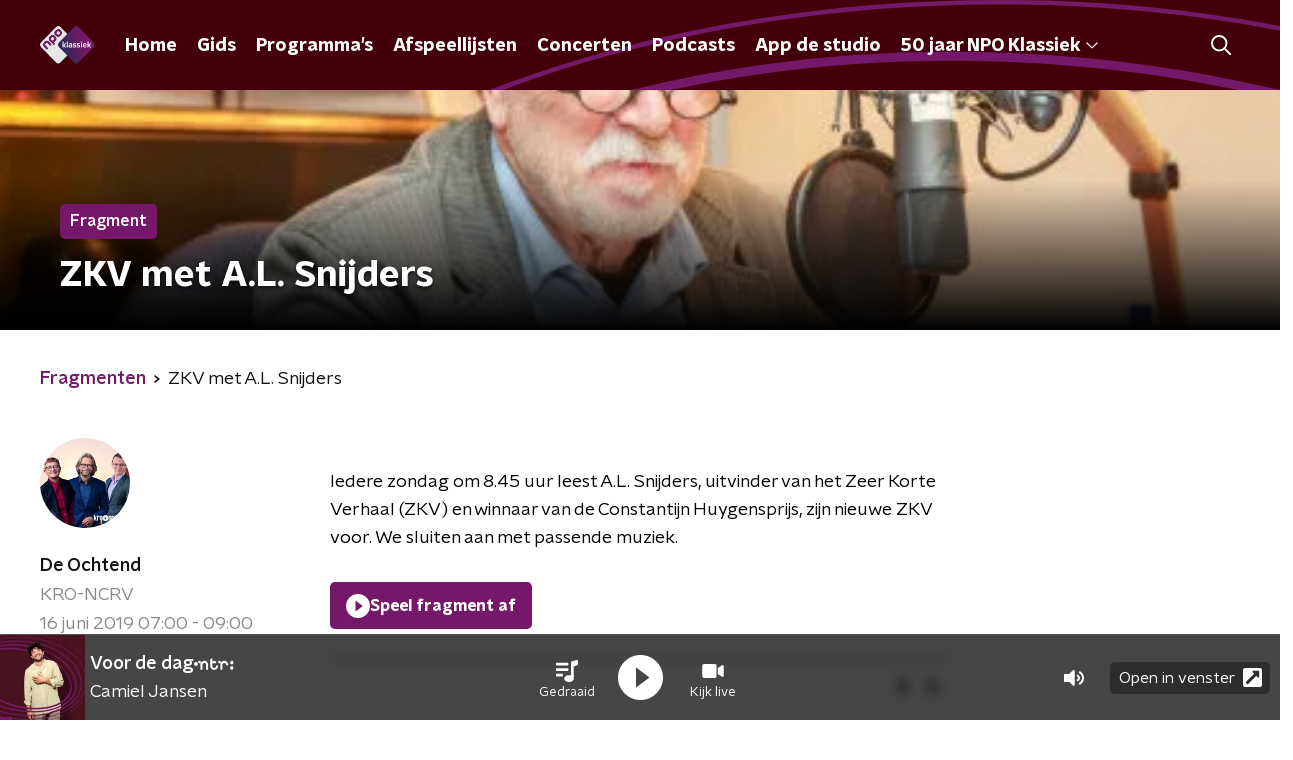

--- FILE ---
content_type: application/javascript
request_url: https://www.npoklassiek.nl/_next/static/chunks/pages/fragmenten-c30b7a6f778e08d9.js
body_size: 331
content:
(self.webpackChunk_N_E=self.webpackChunk_N_E||[]).push([[6653],{10960:function(n,t,e){(window.__NEXT_P=window.__NEXT_P||[]).push(["/fragmenten",function(){return e(84262)}])},84262:function(n,t,e){"use strict";e.r(t),e.d(t,{__N_SSP:function(){return o}});var r=e(70865),i=e(26297),u=e(52322),_=e(41559),c=e(66724),s=e(21264),f=e(32e3),o=!0;t.default=function(n){if((0,c.V)(n))return(0,u.jsx)(f.Z,(0,r.Z)({},n));var t=n.seo,e=n.title,o=n.trackingObj,a=(0,i.Z)(n,["seo","title","trackingObj"]);return(0,u.jsx)(s.Z,{seo:t,title:e,trackingObj:o,children:(0,u.jsx)(_.Z,(0,r.Z)({},a))})}}},function(n){n.O(0,[2089,8573,6968,2821,2040,138,2e3,3713,4286,1559,9774,2888,179],(function(){return t=10960,n(n.s=t);var t}));var t=n.O();_N_E=t}]);

--- FILE ---
content_type: application/javascript
request_url: https://www.npoklassiek.nl/_next/static/chunks/pages/index-19866f05cff5c057.js
body_size: 16672
content:
(self.webpackChunk_N_E=self.webpackChunk_N_E||[]).push([[5405],{87314:function(n,e,r){(window.__NEXT_P=window.__NEXT_P||[]).push(["/",function(){return r(71596)}])},41650:function(n,e,r){"use strict";var t=r(92228),i=r(52322),o=r(39097),a=r.n(o),c=r(35505),u=r(93585),s=r(34419),l=r(34725),d=r(2998),f=r(23246);function p(){var n=(0,t.Z)(["\n  position: relative;\n"]);return p=function(){return n},n}function h(){var n=(0,t.Z)(["\n    width: 100%;\n    height: auto;\n  "]);return h=function(){return n},n}function g(){var n=(0,t.Z)(["\n  width: 74px;\n  height: 74px;\n  vertical-align: middle;\n  border-radius: ",";\n  transition: box-shadow 200ms ease;\n\n  ","\n"]);return g=function(){return n},n}function m(){var n=(0,t.Z)(["\n    justify-content: flex-start;\n    border-radius: ",";\n  "]);return m=function(){return n},n}function x(){var n=(0,t.Z)(["\n  height: 100%;\n  width: 100%;\n  display: flex;\n  flex-direction: column;\n  justify-content: center;\n  border-radius: ",";\n  background: ",";\n\n  ","\n"]);return x=function(){return n},n}function v(){var n=(0,t.Z)(["\n    margin: 15px 0 0 0;\n  "]);return v=function(){return n},n}function b(){var n=(0,t.Z)(["\n  margin: 0 2px 0 15px;\n\n  ","\n"]);return b=function(){return n},n}function w(){var n=(0,t.Z)(["\n  --font-size: 0.875rem;\n\n  -webkit-box-orient: vertical;\n  color: ",";\n  display: -webkit-box;\n  font-size: var(--font-size);\n  -webkit-line-clamp: 2;\n  line-height: 1.375;\n  margin: 0 0 3px 0;\n  padding: 0;\n\n  @media (min-width: ","px) {\n    --font-size: 1rem;\n  }\n"]);return w=function(){return n},n}function Z(){var n=(0,t.Z)(["\n  --font-size: 0.875rem;\n\n  -webkit-box-orient: vertical;\n  color: ",";\n  display: -webkit-box;\n  font-size: var(--font-size);\n  -webkit-line-clamp: 2;\n  line-height: 1.375;\n  transition: all 200ms ease;\n\n  @media (min-width: ","px) {\n    --font-size: 1rem;\n  }\n"]);return Z=function(){return n},n}function y(){var n=(0,t.Z)(["\n    flex-direction: column;\n    align-items: flex-start;\n    height: auto;\n    margin-bottom: 0;\n  "]);return y=function(){return n},n}function j(){var n=(0,t.Z)(["\n    flex-direction: column;\n    align-items: flex-start;\n    height: 395px;\n    width: 280px;\n    margin-bottom: 0;\n  "]);return j=function(){return n},n}function k(){var n=(0,t.Z)(["\n  display: flex;\n  flex-direction: row;\n  align-items: center;\n  height: 96px;\n  text-decoration: none;\n\n  ",";\n\n  ",";\n\n  @media (hover: hover) {\n    &:hover {\n      cursor: pointer;\n\n      "," {\n        color: ",";\n      }\n\n      "," {\n        color: ",";\n      }\n\n      "," {\n        box-shadow: 0 2px 8px rgba(0, 0, 0, 0.6);\n      }\n    }\n  }\n"]);return k=function(){return n},n}var C=c.ZP.div.withConfig({componentId:"sc-5637cc37-0"})(p()),P=(0,c.ZP)(s.Z).withConfig({componentId:"sc-5637cc37-1"})(g(),(function(n){return n.theme.defaultBorderRadius}),f.wO.M(h())),z=c.ZP.div.withConfig({componentId:"sc-5637cc37-2"})(x(),(function(n){var e=n.theme.defaultBorderRadius;return"0 ".concat(e," ").concat(e," 0")}),(function(n){return n.background}),f.wO.M(m(),(function(n){var e=n.theme.defaultBorderRadius;return"0 0 ".concat(e," ").concat(e)}))),I=c.ZP.div.withConfig({componentId:"sc-5637cc37-3"})(b(),f.wO.M(v())),S=c.ZP.h3.withConfig({componentId:"sc-5637cc37-4"})(w(),(function(n){return n.color}),f.J7.M),M=c.ZP.p.withConfig({componentId:"sc-5637cc37-5"})(Z(),(function(n){return n.color}),f.J7.M),B=c.ZP.a.withConfig({componentId:"sc-5637cc37-6"})(k(),f.wO.M(y()),f.wO.L(j()),S,(function(n){return n.textHoverColor}),M,(function(n){return n.textHoverColor}),P);e.Z=function(n){var e=n.imageUrl,r=n.subtitle,t=n.title,o=n.type,c=n.url,f=(0,d.t8)().state,p=f.cardBackground,h=f.cardHoverTextColor,g=f.cardTextColor;return(0,i.jsx)(a(),{href:c,passHref:!0,children:(0,i.jsxs)(B,{textHoverColor:h,children:[(0,i.jsxs)(C,{children:["audio"===o&&(0,i.jsx)(u.Z,{sizeType:"smaller"}),"video"===o&&(0,i.jsx)(l.Z,{sizeType:"smaller"}),(0,i.jsx)(P,{alt:t,imageSize:s.l.NEWS_ITEM,imageUrl:e||"[data-uri]"})]}),(0,i.jsx)(z,{background:p,children:(0,i.jsxs)(I,{children:[(0,i.jsx)(S,{color:g,children:t}),(0,i.jsx)(M,{color:g,children:r})]})})]})})}},71596:function(n,e,r){"use strict";r.r(e),r.d(e,{__N_SSP:function(){return ti},default:function(){return ii}});var t=r(70865),i=r(26297),o=r(52322),a=r(66724),c=r(21264),u=r(96670),s=r(92228),l=r(35505),d=r(64633),f=r(39097),p=r.n(f),h=r(2784),g=r(86557),m=r(23246);function x(){var n=(0,s.Z)(["\n    font-size: 20px;\n    margin: 0 15px;\n  "]);return x=function(){return n},n}function v(){var n=(0,s.Z)(["\n  margin: 0 15px;\n  white-space: nowrap;\n  text-overflow: ellipsis;\n  overflow: hidden;\n  color: ",";\n  font-size: 16px;\n  text-shadow: 0 1px 2px rgba(0, 0, 0, 0.75);\n  transition: color 200ms ease;\n\n  ",";\n"]);return v=function(){return n},n}var b=l.ZP.p.withConfig({componentId:"sc-4158b474-0"})(v(),(function(n){return n.theme.textOnDarkColor}),m.wO.M(x()));function w(){var n=(0,s.Z)(["\n    margin: 0 15px 10px;\n    font-size: 22px;\n    max-height: 106px;\n  "]);return w=function(){return n},n}function Z(){var n=(0,s.Z)(["\n    -webkit-line-clamp: 3;\n  "]);return Z=function(){return n},n}function y(){var n=(0,s.Z)(["\n  font-family: ",";\n  margin: 0 15px 15px;\n  text-shadow: 0 1px 2px rgba(0, 0, 0, 0.75);\n  font-size: 16px;\n  line-height: 1.3;\n  padding-bottom: 5px;\n  color: ",";\n  font-weight: bold;\n  text-transform: uppercase;\n  max-height: 96px;\n  overflow: hidden;\n  transition: color 200ms ease;\n\n  /* multiline ellipsis */\n  display: -webkit-box;\n  -webkit-line-clamp: 2;\n  -webkit-box-orient: vertical;\n\n  ","\n\n  ","\n"]);return y=function(){return n},n}var j=l.ZP.p.withConfig({componentId:"sc-69f87689-0"})(y(),(function(n){return n.theme.headerFontFamily}),(function(n){return n.theme.textOnDarkColor}),m.wO.M(w()),m.wO.L(Z()));function k(){var n=(0,s.Z)(["\n    height: ","px;\n  "]);return k=function(){return n},n}function C(){var n=(0,s.Z)(["\n    margin-bottom: 18px;\n  "]);return C=function(){return n},n}function P(){var n=(0,s.Z)(["\n  background-color: #5e5e5e;\n  border-radius: ",";\n  display: block;\n  margin-bottom: 15px;\n  overflow: hidden;\n  position: relative;\n\n  ","\n\n  ","\n"]);return P=function(){return n},n}function z(){var n=(0,s.Z)(["\n    bottom: 0;\n    left: 0;\n    right: 0;\n  "]);return z=function(){return n},n}function I(){var n=(0,s.Z)(["\n  position: absolute;\n  display: flex;\n  flex-direction: column;\n  bottom: 0;\n  left: 0;\n  right: 0;\n  padding-top: 15px;\n  background: linear-gradient(to bottom, rgba(0, 0, 0, 0) 0%, rgba(0, 0, 0, 0.6) 60%, rgba(0, 0, 0, 1) 100%);\n\n  ","\n"]);return I=function(){return n},n}function S(){var n=(0,s.Z)(["\n    position: absolute;\n    margin: 0;\n    top: 50%;\n    left: 50%;\n    transform: translate3d(-50%, -50%, 0);\n    height: 320px;\n    width: 320px;\n\n    img {\n      margin: 0;\n      width: 320px;\n      height: 320px;\n    }\n  "]);return S=function(){return n},n}function M(){var n=(0,s.Z)(["\n  img {\n    display: block;\n    width: 100%;\n  }\n\n  ","\n"]);return M=function(){return n},n}function B(){var n=(0,s.Z)(["\n    background-image: url(",");\n    height: ","px;\n    filter: blur(8px);\n    -webkit-filter: blur(8px);\n    background-position: center;\n    background-repeat: no-repeat;\n    background-size: cover;\n    overflow: hidden;\n    transform: scale(1);\n    transition: 100ms all ease-in;\n\n    ","\n  "]);return B=function(){return n},n}function L(){var n=(0,s.Z)(["\n  ","\n"]);return L=function(){return n},n}var _=l.ZP.a.withConfig({componentId:"sc-5c253405-0"})(P(),(function(n){return n.theme.defaultBorderRadius}),(function(n){return m.wO.S(k(),n.componentHeight)}),m.wO.M(C())),A=l.ZP.div.withConfig({componentId:"sc-5c253405-1"})(I(),m.wO.S(z())),O=l.ZP.div.withConfig({componentId:"sc-5c253405-2"})(M(),m.wO.S(S())),$=l.ZP.div.withConfig({componentId:"sc-5c253405-3"})(L(),(function(n){return m.wO.S(B(),n.imageUrl,n.componentHeight,n.hover&&"transform: scale(1.05);")})),H=function(n){var e=n.className,r=n.height,t=void 0===r?336:r,i=n.href,a=n.imageUrl,c=n.subtitle,u=n.title,s=(0,h.useState)(!1),l=s[0],d=s[1];return i?(0,o.jsx)(p(),{href:i,passHref:!0,children:(0,o.jsxs)(_,{className:e,componentHeight:t,onMouseOut:function(){d(!1)},onMouseOver:function(){d(!0)},children:[(0,o.jsx)($,{componentHeight:t,hover:l,imageUrl:a||(0,g.t)("/images/unknown_track_l.webp")}),(0,o.jsxs)(O,{children:[Boolean(a)&&(0,o.jsx)("img",{alt:[u,c].join(" - "),loading:"lazy",src:a}),(0,o.jsxs)(A,{children:[c&&(0,o.jsx)(b,{children:c}),(0,o.jsx)(j,{children:u})]})]})]})}):null},G=r(98946),U=r(34286);function D(){var n=(0,s.Z)(["\n  color: ",";\n  font-size: ",";\n  line-height: 1.4;\n  margin: 15px;\n  padding: ",";\n  position: relative;\n\n  &:before {\n    background: ",";\n    border-radius: ",";\n    content: '';\n    display: block;\n    inline-size: ",";\n    inset-block-end: 3px;\n    inset-block-start: 5px;\n    inset-inline-start: -10px;\n    position: absolute;\n\n    @media screen and(","px) {\n      inset-block-start: 9px;\n      inset-inline-start: -20px;\n    }\n  }\n\n  @media screen and(","px) {\n    font-size: ",";\n    max-inline-size: 75%;\n  }\n\n  @media screen and(","px) {\n    margin: 20px 10px 20px 20px;\n  }\n"]);return D=function(){return n},n}var F=l.ZP.h1.withConfig({componentId:"sc-54a7d809-0"})(D(),(function(n){return n.theme.textOnLightColor}),(function(n){return n.theme.headlineFontSizeBase}),(function(n){return n.theme.headlineTextPadding||"3px"}),(function(n){return n.theme.highlightedHeadlineDefaultLineColor}),(function(n){return n.theme.headlineTitlePrefixLineBorderRadius}),(function(n){return n.theme.headlineTitlePrefixLineWidth||"4px"}),m.J7.M,m.J7.M,(function(n){return n.theme.headlineFontSizeM}),m.J7.L),J=function(n){var e=n.children;return(0,o.jsx)(F,{children:e})},N=r(50374),E=r(25237),T=r.n(E),R=T()((function(){return r.e(8917).then(r.bind(r,48917))}),{ssr:!0});function Y(){var n=(0,s.Z)(["\n  list-style: none;\n\n  @media (max-width: ","px) {\n    display: none;\n  }\n"]);return Y=function(){return n},n}function W(){var n=(0,s.Z)(["\n    a {\n      color: ",";\n    }\n  "]);return W=function(){return n},n}function V(){var n=(0,s.Z)(["\n  padding: ",";\n\n  ","\n"]);return V=function(){return n},n}var Q=l.ZP.li.withConfig({componentId:"sc-ec0d6585-0"})(Y(),m.J7.L-1),q=(0,l.ZP)(R).withConfig({componentId:"sc-ec0d6585-1"})(V(),(function(n){return n.theme.contentSectionAttentionLinkWrapperPadding}),(function(n){var e=n.theme;return m.dW.L(W(),e.headlinesContainerLinkColorToL||e.textOnDarkColor)})),X=(0,l.Zz)((function(n){var e=n.adBanner,r=n.background,i=n.hasMobileHorizontalScroll,a=void 0!==i&&i,c=n.headlines,s=n.moreNewsLinkAppearance,l=n.newsOverviewUrl,f=n.title,p=Boolean(e),h=Boolean(r);return(0,o.jsxs)(N.Z,(0,u.Z)((0,t.Z)({},h&&{background:r}),{children:[f&&(0,o.jsx)(J,{children:f}),(0,o.jsxs)(U.Z,{hasAdBanner:p,hasMobileHorizontalScroll:a,isHomepage:!0,children:[p&&(0,o.jsxs)(o.Fragment,{children:[c.slice(0,3).map((function(n,e){return(0,o.jsx)(G.Z,(0,t.Z)({},n),"".concat(n.id,"-").concat(e))})),e&&(0,o.jsx)(Q,{children:(0,o.jsx)(d.Z,{appearance:e.appearance,bannerId:e.bannerId,scriptSrc:e.scriptSrc})}),c.slice(3).map((function(n,e){return(0,o.jsx)(G.Z,(0,t.Z)({},n),"".concat(n.id,"-").concat(e))}))]}),!p&&c.map((function(n,e){return(0,o.jsx)(G.Z,(0,t.Z)({},n),"".concat(n.id,"-").concat(e))}))]}),(0,o.jsx)(q,{appearance:s,href:l,children:"Meer nieuws"})]}))})),K=r(66383),nn=r(93355),en=r(85488),rn=r(10806),tn=r(71721),on=r(66493),an=r(15096),cn=r(37407);function un(){var n=(0,s.Z)(["\n  height: 100%;\n  position: relative;\n  width: 100%;\n  z-index: 1;\n\n  &::before {\n    background-color: rgb(0 0 0 / 60%);\n    content: '';\n    height: 100%;\n    left: 0;\n    position: absolute;\n    top: 0;\n    width: 100%;\n    z-index: 2;\n  }\n"]);return un=function(){return n},n}function sn(){var n=(0,s.Z)(["\n  box-sizing: border-box;\n  height: 100%;\n  object-fit: contain;\n  padding: 32px;\n  position: relative;\n  width: 100%;\n  z-index: 3;\n"]);return sn=function(){return n},n}function ln(){var n=(0,s.Z)(["\n  display: block;\n  filter: blur(10px);\n  height: 100%;\n  left: 0;\n  object-fit: cover;\n  position: absolute;\n  top: 0;\n  transform: scale(1.1);\n  width: 100%;\n  z-index: 1;\n"]);return ln=function(){return n},n}var dn=l.ZP.div.withConfig({componentId:"sc-23158186-0"})(un()),fn=l.ZP.img.withConfig({componentId:"sc-23158186-1"})(sn()),pn=l.ZP.img.withConfig({componentId:"sc-23158186-2"})(ln()),hn=function(n){var e=n.alt,r=void 0===e?"":e,t=n.src;return(0,o.jsxs)(dn,{children:[(0,o.jsx)(fn,{alt:r,loading:"lazy",src:t}),(0,o.jsx)(pn,{alt:r,loading:"lazy",src:t})]})},gn=r(90229);function mn(){var n=(0,s.Z)(["\n  block-size: 100%;\n  display: flex;\n  flex-direction: column;\n"]);return mn=function(){return n},n}function xn(){var n=(0,s.Z)(["\n  min-block-size: 240px;\n\n  @media (min-width: ","px) {\n    block-size: 0;\n    flex-grow: 1;\n    min-block-size: initial;\n  }\n"]);return xn=function(){return n},n}function vn(){var n=(0,s.Z)(["\n  --row-gap: 12px;\n  --padding: 16px;\n\n  align-items: flex-start;\n  block-size: 100%;\n  box-sizing: border-box;\n  display: flex;\n  flex-direction: column;\n  justify-content: flex-end;\n  padding: var(--padding);\n  position: relative;\n  row-gap: var(--row-gap);\n  text-decoration: none;\n  z-index: 2;\n\n  @media (min-width: ","px) {\n    --row-gap: 20px;\n    --padding: 30px;\n  }\n"]);return vn=function(){return n},n}function bn(){var n=(0,s.Z)(["\n  --font-size: 1.5rem;\n\n  -webkit-box-orient: vertical;\n  color: #fff;\n  display: -webkit-box;\n  font-size: var(--font-size);\n  -webkit-line-clamp: 3;\n  line-height: 1.2;\n  margin: 0;\n  overflow: hidden;\n\n  @media (min-width: ","px) {\n    --font-size: 1.25rem;\n  }\n\n  @media (min-width: ","px) {\n    --font-size: 1.75rem;\n  }\n"]);return bn=function(){return n},n}function wn(){var n=(0,s.Z)(["\n  block-size: 100%;\n  inline-size: 100%;\n  inset: 0;\n  position: absolute;\n  z-index: 1;\n\n  &:before {\n    background: linear-gradient(0deg, #000 0%, rgba(0, 0, 0, 0) 100%);\n    block-size: 50%;\n    content: '';\n    inline-size: 100%;\n    inset-block-end: 0;\n    position: absolute;\n  }\n"]);return wn=function(){return n},n}function Zn(){var n=(0,s.Z)(["\n  block-size: 100%;\n  display: block;\n  inline-size: 100%;\n  object-fit: cover;\n"]);return Zn=function(){return n},n}var yn=T()((function(){return r.e(5212).then(r.bind(r,75212))}),{ssr:!1}),jn=l.ZP.div.withConfig({componentId:"sc-e5e6a9ba-0"})(mn()),kn=l.ZP.div.withConfig({componentId:"sc-e5e6a9ba-1"})(xn(),m.J7.M),Cn=l.ZP.a.withConfig({componentId:"sc-e5e6a9ba-2"})(vn(),m.J7.M),Pn=l.ZP.h2.withConfig({componentId:"sc-e5e6a9ba-3"})(bn(),m.J7.M,m.J7.L),zn=l.ZP.div.withConfig({componentId:"sc-e5e6a9ba-4"})(wn()),In=l.ZP.img.withConfig({componentId:"sc-e5e6a9ba-5"})(Zn()),Sn=function(n){var e=n.button,r=n.countClock,i=n.fullImage,a=void 0===i||i,c=n.image,s=n.title,l="external"===e.urlType,d=encodeURIComponent((0,an.ZP)(s)),f=encodeURIComponent(e.slug),h="player_radioblok_uitgelicht_".concat(d,"_").concat(f),g=l?"exit":"navigation";if(r){var m=Date.now()<new Date((0,en.Z)(r.endDate)).getTime(),x=!0;if("cms_countclock_countup"===r.type&&(x=Date.now()>new Date((0,en.Z)(r.startDate)).getTime()),x&&m)return(0,o.jsx)(yn,{caption:r.caption,endDate:r.endDate,image:c,startDate:r.startDate,title:s,type:r.type,children:(0,o.jsx)(gn.Z,(0,u.Z)((0,t.Z)({},e),{title:s}))})}return(0,o.jsx)(jn,{children:(0,o.jsxs)(kn,{children:[(0,o.jsx)(p(),{href:e.url,passHref:!0,children:(0,o.jsxs)(Cn,{onClick:function(){return(0,cn.Z)(h,{type:g})},rel:l?"noopener":null,target:l?"_blank":null,children:[(0,o.jsx)(Pn,{children:s}),(0,o.jsx)(gn.Z,(0,u.Z)((0,t.Z)({},e),{hasNoLink:!0,title:s}))]})}),(0,o.jsx)(zn,{children:a?(0,o.jsx)(In,{alt:s,loading:"lazy",src:c}):(0,o.jsx)(hn,{alt:s,src:c})})]})})};function Mn(){var n=(0,s.Z)(["\n  49%, 100% {\n    opacity: 1;\n  }\n\n  50%, 99% {\n    opacity: 0;\n  }\n"]);return Mn=function(){return n},n}function Bn(){var n=(0,s.Z)(["\n      animation: "," 16s ease-in infinite;\n    "]);return Bn=function(){return n},n}function Ln(){var n=(0,s.Z)(["\n  height: 100%;\n  width: 100%;\n  z-index: 2;\n\n  ","\n"]);return Ln=function(){return n},n}function _n(){var n=(0,s.Z)(["\n  display: block;\n  height: 100%;\n  object-fit: cover;\n  width: 100%;\n"]);return _n=function(){return n},n}var An=(0,l.F4)(Mn()),On=l.ZP.div.withConfig({componentId:"sc-53aa88cd-0"})(Ln(),(function(n){return n.withAnimation&&(0,l.iv)(Bn(),An)})),$n=l.ZP.img.withConfig({componentId:"sc-53aa88cd-1"})(_n()),Hn=function(n){var e=n.imageUrls,r=n.withAnimation,t=void 0!==r&&r,i=function(n){var e=[],r=!0,t=!1,i=void 0;try{for(var o,a=Object.entries(n)[Symbol.iterator]();!(r=(o=a.next()).done);r=!0){var c=(0,K.Z)(o.value,2),u=c[0],s=c[1];e.push("".concat(s," ").concat(u.replace("url",""),"w"))}}catch(l){t=!0,i=l}finally{try{r||null==a.return||a.return()}finally{if(t)throw i}}return e}(e);return(0,o.jsx)(On,{withAnimation:t,children:(0,o.jsx)($n,{alt:"",loading:"lazy",sizes:"\n          (min-width: ".concat(m.J7.L,"px) 600px,\n          (min-width: ").concat(m.J7.M,"px) calc(50% - 25px),\n          (max-width: ").concat(m.J7.M-1,"px) calc(100vw - 40px)\n        "),src:e.url600,srcSet:i.join(", ")})})};function Gn(){var n=(0,s.Z)(["\n  background-color: #cecece;\n  height: 4px;\n  position: absolute;\n  right: 0;\n  top: 0;\n  width: 100%;\n  z-index: 3;\n"]);return Gn=function(){return n},n}function Un(){var n=(0,s.Z)(["\n  0% {\n    transform: translateX(-100%);\n  }\n\n  100% {\n    transform: translateX(0%);\n  }\n"]);return Un=function(){return n},n}function Dn(){var n=(0,s.Z)(["\n  animation: "," 8s linear infinite;\n  background-color: var(--accent-color);\n  height: 100%;\n  width: 100%;\n"]);return Dn=function(){return n},n}var Fn=l.ZP.div.withConfig({componentId:"sc-29f0b748-0"})(Gn()),Jn=(0,l.F4)(Un()),Nn=l.ZP.div.withConfig({componentId:"sc-29f0b748-1"})(Dn(),Jn),En=function(){return(0,o.jsx)(Fn,{children:(0,o.jsx)(Nn,{})})},Tn=r(57024);function Rn(){var n=(0,s.Z)(["\n  --gutter: 20px;\n\n  display: grid;\n  grid-area: content / 1;\n  grid-template-columns: /* Make named container grid with gutter auto expanding but with minimum of --gutter */\n    [full-start] minmax(var(--gutter), 1fr)\n    [inner-start] minmax(auto, 1200px) [inner-end]\n    minmax(var(--gutter), 1fr) [full-end];\n  position: relative;\n  z-index: 2;\n\n  @media (min-width: ","px) {\n    --gutter: 25px;\n  }\n"]);return Rn=function(){return n},n}function Yn(){var n=(0,s.Z)(["\n  --accent-color: ",";\n  --border-radius: ",";\n  --box-shadow: 0px 2px 7px 1px rgb(0 0 0 / 0.2);\n  --hover-color: ",";\n  --inset-size: 16px;\n\n  display: grid;\n  grid-column-start: inner;\n\n  @media (min-width: ","px) {\n    grid-template-columns: repeat(2, 50%);\n    grid-template-rows: [full-start] var(--inset-size) [content-start] 1fr [content-end] var(--inset-size) [full-end];\n  }\n\n  @media (min-width: ","px) {\n    --border-radius: ",";\n    --inset-size: 24px;\n  }\n"]);return Yn=function(){return n},n}function Wn(){var n=(0,s.Z)(["\n  background-color: #fff;\n  border-radius: var(--border-radius) var(--border-radius) 0 0;\n  overflow: hidden;\n  position: relative;\n  transform: translateZ(0); /* Safari bugfix to apply border-radius correctly */\n\n  @media (min-width: ","px) {\n    border-radius: var(--border-radius);\n    box-shadow: var(--box-shadow);\n    grid-area: full / 1;\n  }\n"]);return Wn=function(){return n},n}function Vn(){var n=(0,s.Z)(["\n  block-size: 100%;\n  display: none;\n  flex-direction: column;\n  position: relative;\n\n  @media (min-width: ","px) {\n    display: flex;\n  }\n"]);return Vn=function(){return n},n}function Qn(){var n=(0,s.Z)(["\n  --padding: 22px 16px;\n  --row-gap: 14px;\n\n  background-color: #fff;\n  block-size: 100%;\n  border-radius: ",";\n  box-shadow: var(--box-shadow);\n  box-sizing: border-box;\n  display: flex;\n  flex-direction: column;\n  padding: var(--padding);\n  row-gap: var(--row-gap);\n\n  @media (min-width: ","px) {\n    border-radius: 0 var(--border-radius) var(--border-radius) 0;\n    grid-area: content / 2;\n  }\n\n  @media (min-width: ","px) {\n    --padding: 32px;\n    --row-gap: 24px;\n  }\n"]);return Qn=function(){return n},n}function qn(){var n=(0,s.Z)(["\n  align-content: start;\n  align-items: start;\n  display: grid;\n  row-gap: var(--row-gap);\n\n  ","\n"]);return qn=function(){return n},n}function Xn(){var n=(0,s.Z)(["\n  display: flex;\n\n  @media (min-width: ","px) {\n    block-size: 0;\n    flex-grow: 1;\n  }\n\n  > :not(:first-child) {\n    margin-inline-start: -100%;\n  }\n"]);return Xn=function(){return n},n}var Kn=l.ZP.div.withConfig({componentId:"sc-b2c7df50-0"})(Rn(),m.J7.M),ne=l.ZP.div.withConfig({componentId:"sc-b2c7df50-1"})(Yn(),(function(n){var e=n.theme;return["radio5"].includes(on.o)?e.alternateToneAccentColor:e.mainAccentColor}),["kx"].includes(on.o)?"0":"4px","kx"===on.o?Tn.bL:"var(--accent-color)",m.J7.M,m.J7.L,["kx"].includes(on.o)?"0":"9px"),ee=l.ZP.div.withConfig({componentId:"sc-b2c7df50-2"})(Wn(),m.J7.M),re=l.ZP.div.withConfig({componentId:"sc-b2c7df50-3"})(Vn(),m.J7.M),te=l.ZP.div.withConfig({componentId:"sc-b2c7df50-4"})(Qn(),(function(n){return n.hasSquareTop?"0 0 var(--border-radius) var(--border-radius)":"var(--border-radius)"}),m.J7.M,m.J7.L),ie=l.ZP.div.withConfig({componentId:"sc-b2c7df50-5"})(qn(),(function(n){return n.hasDivider&&"\n    &::before {\n      border-block-start: 1px solid #cecece;\n      content: '';\n    }\n  "})),oe=l.ZP.div.withConfig({componentId:"sc-b2c7df50-6"})(Xn(),m.J7.M);function ae(){var n=(0,s.Z)(["\n  align-items: center;\n  column-gap: 8px;\n  display: none;\n  font-size: 1.125rem;\n  font-weight: ",";\n  line-height: 1;\n\n  @media (min-width: ","px) {\n    display: flex;\n  }\n"]);return ae=function(){return n},n}function ce(){var n=(0,s.Z)(["\n  75%, 100% {\n    transform: scale(2);\n    opacity: 0;\n  }\n"]);return ce=function(){return n},n}function ue(){var n=(0,s.Z)(["\n  --size: 10px;\n\n  background-color: #ce2c1e;\n  block-size: var(--size);\n  border-radius: 50%;\n  display: inline-block;\n  inline-size: var(--size);\n  position: relative;\n\n  &::after {\n    animation: "," 1.5s cubic-bezier(0, 0, 0.2, 1) infinite;\n    background-color: inherit;\n    block-size: 100%;\n    border-radius: inherit;\n    display: inline-block;\n    inline-size: 100%;\n    opacity: 0.75;\n    position: absolute;\n\n    @media (prefers-reduced-motion: no-preference) {\n      content: '';\n    }\n  }\n"]);return ue=function(){return n},n}var se=l.ZP.span.withConfig({componentId:"sc-afca5840-0"})(ae(),(function(n){return n.theme.semiboldFontWeight}),m.J7.L),le=(0,l.F4)(ce()),de=l.ZP.span.withConfig({componentId:"sc-afca5840-1"})(ue(),le),fe=function(n){var e=n.isUpcoming,r=e?"Straks":"Live";return(0,o.jsxs)(se,{children:[!e&&(0,o.jsx)(de,{}),r]})},pe=r(88568);function he(){var n=(0,s.Z)(["\n  100% {\n    transform: rotate(360deg);\n  }\n"]);return he=function(){return n},n}function ge(){var n=(0,s.Z)(["\n      animation: "," 2s linear infinite;\n      will-change: transform;\n    "]);return ge=function(){return n},n}function me(){var n=(0,s.Z)(["\n  --size: ",";\n\n  block-size: var(--size);\n  inline-size: var(--size);\n  position: relative;\n  transition: transform 150ms;\n\n  ","\n"]);return me=function(){return n},n}function xe(){var n=(0,s.Z)(["\n  /* These should simply override the Button styling but for some reason they dont, so !important it is.. */\n  border-radius: 50% !important;\n  padding: 0 !important;\n\n  &:before {\n    border-radius: 50% !important;\n  }\n"]);return xe=function(){return n},n}function ve(){var n=(0,s.Z)(["\n  --iconSize: ",";\n\n  background: ",";\n  block-size: var(--iconSize);\n  border-radius: 50%;\n  display: flex;\n  inline-size: var(--iconSize);\n"]);return ve=function(){return n},n}function be(){var n=(0,s.Z)([""]);return be=function(){return n},n}function we(){var n=(0,s.Z)([""]);return we=function(){return n},n}function Ze(){var n=(0,s.Z)(["\n  0% {\n    stroke-dasharray: 1, 150;\n    stroke-dashoffset: 0;\n  }\n  50% {\n    stroke-dasharray: 115, 150;\n    stroke-dashoffset: -35;\n  }\n  100% {\n    stroke-dasharray: 115, 150;\n    stroke-dashoffset: -150;\n  }\n"]);return Ze=function(){return n},n}function ye(){var n=(0,s.Z)(["\n  animation: "," 1.5s ease-in-out infinite;\n  will-change: stroke-dasharray, stroke-dashoffset;\n"]);return ye=function(){return n},n}var je=(0,l.F4)(he()),ke=l.ZP.svg.withConfig({componentId:"sc-b6c573e9-0"})(me(),(function(n){return n.$isSmall?"16px":"64px"}),(function(n){return n.$isLoading&&(0,l.iv)(ge(),je)})),Ce=(0,l.ZP)(pe.Z).withConfig({componentId:"sc-b6c573e9-1"})(xe()),Pe=l.ZP.span.withConfig({componentId:"sc-b6c573e9-2"})(ve(),(function(n){return n.$isSmall?"16px":"64px"}),(function(n){var e=n.$isSmall,r=n.theme;return e?r.primaryButtonColor:r.primaryButtonBackgroundColor})),ze=l.ZP.path.attrs((function(n){var e=n.$isSmall,r=n.theme;return{d:"M51.47 33.1 26.6 18.46c-2.02-1.18-5.12-.03-5.12 2.9v29.27a3.39 3.39 0 0 0 5.12 2.9L51.47 38.9a3.36 3.36 0 0 0 0-5.8Z",fill:e?r.primaryButtonIconBackgroundColor:r.primaryButtonColor}})).withConfig({componentId:"sc-b6c573e9-3"})(be()),Ie=l.ZP.rect.attrs((function(n){var e=n.$isSmall,r=n.theme;return{fill:e?r.primaryButtonIconBackgroundColor:r.primaryButtonColor,height:"32.28",rx:"4",width:"32.28",x:"19.86",y:"19.86"}})).withConfig({componentId:"sc-b6c573e9-4"})(we()),Se=(0,l.F4)(Ze()),Me=l.ZP.circle.attrs((function(n){var e=n.$isSmall,r=n.theme;return{cx:"36",cy:"36",fill:"none",r:e?"20":"24",stroke:e?r.primaryButtonIconBackgroundColor:r.primaryButtonColor,strokeLinecap:["kx"].includes(on.o)?"square":"round",strokeWidth:e?"7":"4"}})).withConfig({componentId:"sc-b6c573e9-5"})(ye(),Se),Be=function(n){var e=n.hasLabel,r=void 0!==e&&e,t=(0,tn.m)(),i=t.dispatch,a=t.state,c=a.isLoadingPlayer,u=a.isPlaying,s=function(){i({type:"togglePlaying"}),(0,cn.Z)("player_radioblok_play_knop")},l=c;return(0,o.jsx)(o.Fragment,{children:r?(0,o.jsxs)(pe.Z,{"aria-label":u?"Pauzeer afspelen":"Start met luisteren",onClick:s,size:"small",children:[r&&"Luister live",(0,o.jsx)(Pe,{$isSmall:r,children:(0,o.jsxs)(ke,{$isLoading:l,$isSmall:r,viewBox:"0 0 72 72",xmlns:"http://www.w3.org/2000/svg",children:[!l&&u&&(0,o.jsx)(Ie,{$isSmall:r}),!l&&!u&&(0,o.jsx)(ze,{$isSmall:r}),l&&(0,o.jsx)(Me,{$isSmall:r})]})})]}):(0,o.jsx)(Ce,{"aria-label":u?"Pauzeer afspelen":"Start met luisteren",onClick:s,children:(0,o.jsx)(Pe,{$isSmall:r,children:(0,o.jsxs)(ke,{$isLoading:l,$isSmall:r,viewBox:"0 0 72 72",children:[!l&&u&&(0,o.jsx)(Ie,{$isSmall:r}),!l&&!u&&(0,o.jsx)(ze,{$isSmall:r}),l&&(0,o.jsx)(Me,{$isSmall:r})]})})})})},Le=r(76610);function _e(){var n=(0,s.Z)(["\n  --color: var(--accent-color);\n  --hover-color: ",";\n\n  align-items: center;\n  border-radius: var(--border-radius);\n  border: 1px solid var(--color);\n  color: var(--color);\n  column-gap: 8px;\n  display: flex;\n  font-size: 0.875rem;\n  font-weight: ",";\n  justify-content: center;\n  min-block-size: 34px;\n  outline-offset: 4px;\n  outline: 3px solid transparent;\n  padding: 0 16px;\n  text-decoration: none;\n  transition: background-color 200ms, border-color 200ms, color 200ms, outline-color 200ms;\n\n  @media (max-width: ","px) {\n    &:hover,\n    &:focus {\n      --color: ",";\n\n      background-color: var(--hover-color);\n      border-color: var(--hover-color);\n    }\n  }\n\n  @media (min-width: ","px) {\n    --color: ",";\n\n    block-size: 32px;\n    border-radius: '4px';\n    border: 0;\n    inline-size: 32px;\n    padding: 7px;\n\n    &:hover,\n    &:focus {\n      --color: ",";\n\n      background-color: var(--hover-color);\n    }\n  }\n\n  &:focus-visible {\n    outline-color: var(--hover-color);\n  }\n"]);return _e=function(){return n},n}function Ae(){var n=(0,s.Z)(["\n  --size: 20px;\n\n  block-size: var(--size);\n  flex-shrink: 0;\n  inline-size: var(--size);\n\n  @media (min-width: ","px) {\n    --size: 100%;\n  }\n"]);return Ae=function(){return n},n}function Oe(){var n=(0,s.Z)([""]);return Oe=function(){return n},n}var $e=l.ZP.a.withConfig({componentId:"sc-cdf80db2-0"})(_e(),(function(n){var e=n.theme;return"3fm"===on.o?e.radioBlockWebcamHoverBg:"var(--accent-color)"}),(function(n){return n.theme.semiboldFontWeight}),m.J7.L-1,(function(n){var e=n.theme;return"3fm"===on.o?e.radioBlockWebcamHoverColor:e.textOnDarkColor}),m.J7.L,(function(n){return n.theme.textOnLightColor}),(function(n){var e=n.theme;return"3fm"===on.o?e.radioBlockWebcamHoverColor:e.textOnDarkColor})),He=l.ZP.svg.withConfig({componentId:"sc-cdf80db2-1"})(Ae(),m.J7.L),Ge=l.ZP.path.attrs({d:"M53.89 14c-.6 0-1.22.17-1.77.53L41.45 21.1v-5.6C41.45 13 39.2 11 36.41 11H6.04C3.26 11 1 13 1 15.48v27.04C1 44.99 3.26 47 6.04 47H36.4c2.79 0 5.04-2 5.04-4.48v-5.6l10.66 6.55c.55.37 1.18.53 1.77.53 1.61 0 3.12-1.22 3.12-2.95v-24.1c.01-1.73-1.5-2.95-3.11-2.95ZM38.34 42.52c0 .8-.89 1.48-1.93 1.48H6.04C5 44 4.1 43.33 4.1 42.52V15.48c0-.8.89-1.48 1.93-1.48H36.4c1.04 0 1.93.68 1.93 1.48v27.04Zm15.56-1.47-.12-.13-12.33-7.57v-8.7L53.9 17v24.05Z",fill:"currentcolor"}).withConfig({componentId:"sc-cdf80db2-2"})(Oe()),Ue=function(n){var e=n.hasLabel,r=n.url;return(0,o.jsx)(p(),{href:r,passHref:!0,children:(0,o.jsxs)($e,{"aria-label":"Kijk live naar ".concat(Le.a[on.o]),onClick:function(){return(0,cn.Z)("player_radioblok_visualradio_icon")},children:[e&&"Kijk live",(0,o.jsx)(He,{viewBox:"0 0 58 58",xmlns:"http://www.w3.org/2000/svg",children:(0,o.jsx)(Ge,{})})]})})};function De(){var n=(0,s.Z)(["\n  --grid-column-recipe: 1fr;\n  --grid-gap: 14px;\n\n  display: grid;\n  gap: var(--grid-gap);\n  grid-template-columns: var(--grid-column-recipe);\n  grid-template-rows: repeat(auto-fit, minmax(0, 1fr));\n  order: -1;\n\n  @media (min-width: ","px) {\n    --grid-column-recipe: 1fr auto;\n    --grid-gap: 18px;\n  }\n\n  & + & {\n    order: initial;\n  }\n"]);return De=function(){return n},n}function Fe(){var n=(0,s.Z)(["\n  --font-size: 1.25rem;\n\n  font-family: ",";\n  font-size: var(--font-size);\n  font-weight: ",";\n  line-height: 1;\n  margin: 0;\n\n  @media (min-width: ","px) {\n    --font-size: 1.5rem;\n\n    grid-area: 1 / 1 / 2 / 3;\n    margin-block-end: 4px;\n  }\n"]);return Fe=function(){return n},n}function Je(){var n=(0,s.Z)(["\n  align-items: center;\n  column-gap: 16px;\n  display: flex;\n\n  @media (min-width: ","px) {\n    grid-area: 2 / 1 / 3 / 2;\n  }\n"]);return Je=function(){return n},n}function Ne(){var n=(0,s.Z)(["\n  --column-gap: 8px;\n\n  display: flex;\n  align-items: center;\n  column-gap: var(--column-gap);\n\n  @media (min-width: ","px) {\n    --column-gap: 14px;\n  }\n\n  ","\n"]);return Ne=function(){return n},n}function Ee(){var n=(0,s.Z)(["\n  --font-size: 1rem;\n\n  color: #7a7e82;\n  font-size: var(--font-size);\n  line-height: 1;\n  order: -1;\n\n  @media (min-width: ","px) {\n    --font-size: 1.125rem;\n  }\n"]);return Ee=function(){return n},n}function Te(){var n=(0,s.Z)(["\n  --font-size: 0.875rem;\n\n  color: #7a7e82;\n  font-size: var(--font-size);\n  line-height: 1;\n\n  @media (min-width: ","px) {\n    --font-size: 1rem;\n  }\n"]);return Te=function(){return n},n}function Re(){var n=(0,s.Z)(["\n  --row-gap: 4px;\n\n  display: grid;\n  row-gap: var(--row-gap);\n\n  @media (min-width: ","px) {\n    grid-area: 3 / 1 / 4 / 2;\n  }\n"]);return Re=function(){return n},n}function Ye(){var n=(0,s.Z)(["\n  --font-size: 1.125rem;\n\n  ",";\n  font-size: var(--font-size);\n  ",";\n  line-height: 1.15;\n  margin: 0;\n\n  @media (min-width: ","px) {\n    --font-size: 1.25rem;\n  }\n"]);return Ye=function(){return n},n}function We(){var n=(0,s.Z)(["\n  color: ",";\n  outline-offset: 4px;\n  outline: 3px solid transparent;\n  text-decoration: none;\n  transition: color 200ms, outline-color 200ms;\n\n  :is(a) {\n    &:hover,\n    &:focus {\n      color: var(--hover-color);\n    }\n\n    &:focus-visible {\n      outline-color: var(--hover-color);\n    }\n  }\n"]);return We=function(){return n},n}function Ve(){var n=(0,s.Z)(["\n  --font-size: 1rem;\n\n  -webkit-box-orient: vertical;\n  display: -webkit-box;\n  font-size: var(--font-size);\n  -webkit-line-clamp: 1;\n  line-height: 1.3;\n  margin: 0;\n  overflow: hidden;\n\n  @media (min-width: ","px) {\n    --font-size: 1.125rem;\n  }\n"]);return Ve=function(){return n},n}function Qe(){var n=(0,s.Z)(["\n  display: grid;\n  gap: 10px;\n  grid-auto-flow: column;\n\n  @media (min-width: ","px) {\n    display: none;\n  }\n"]);return Qe=function(){return n},n}function qe(){var n=(0,s.Z)(["\n  align-items: center;\n  column-gap: 24px;\n  display: none;\n  grid-area: 2 / 2 / 4 / 3;\n  justify-content: space-between;\n  justify-self: center;\n\n  @media (min-width: ","px) {\n    display: flex;\n  }\n"]);return qe=function(){return n},n}var Xe=l.ZP.div.withConfig({componentId:"sc-ed939ac9-0"})(De(),m.J7.L),Ke=l.ZP.h2.withConfig({componentId:"sc-ed939ac9-1"})(Fe(),(function(n){return n.theme.semiboldFontFamily}),(function(n){return n.theme.semiboldFontWeight}),m.J7.L),nr=l.ZP.div.withConfig({componentId:"sc-ed939ac9-2"})(Je(),m.J7.L),er=l.ZP.div.withConfig({componentId:"sc-ed939ac9-3"})(Ne(),m.J7.L,(function(n){return n.hasBroadcasters&&"\n    &::before {\n      border-radius: 50%;\n      border: 0.09375rem solid #333;\n      content: '';\n    }\n  "})),rr=l.ZP.span.withConfig({componentId:"sc-ed939ac9-4"})(Ee(),m.J7.L),tr=l.ZP.span.withConfig({componentId:"sc-ed939ac9-5"})(Te(),m.J7.L),ir=l.ZP.div.withConfig({componentId:"sc-ed939ac9-6"})(Re(),m.J7.L),or=l.ZP.h2.withConfig({componentId:"sc-ed939ac9-7"})(Ye(),(function(n){var e=n.theme;return"radio1"===on.o&&"font-family: ".concat(e.semiboldFontFamily,";")}),(function(n){var e=n.theme;return"radio1"===on.o&&"font-weight: ".concat(e.semiboldFontWeight,";")}),m.J7.L),ar=l.ZP.a.withConfig({componentId:"sc-ed939ac9-8"})(We(),(function(n){return n.theme.textOnLightColor})),cr=l.ZP.p.withConfig({componentId:"sc-ed939ac9-9"})(Ve(),m.J7.L),ur=l.ZP.div.withConfig({componentId:"sc-ed939ac9-10"})(Qe(),m.J7.L),sr=l.ZP.div.withConfig({componentId:"sc-ed939ac9-11"})(qe(),m.J7.L),lr=function(n){var e=n.broadcasters,r=n.from,t=n.isUpcoming,i=void 0!==t&&t,a=n.liveUrl,c=n.name,u=n.presenters,s=n.until,l=n.url,d=a,f=e.filter((function(n){return!["NPO","FunX"].includes(n.name)})),h="radio1"===on.o&&!i,g=f.length>0,m=(null===u||void 0===u?void 0:u.length)>0,x=m&&function(n){var e=n.pop();return n.length>0?"".concat(n.join(", ")," en ").concat(e):e}(null===u||void 0===u?void 0:u.map((function(n){return n.name}))),v=(0,o.jsx)(ar,{as:"span",children:c}),b=(0,o.jsx)(p(),{href:l,passHref:!0,children:(0,o.jsx)(ar,{onClick:function(){return(0,cn.Z)("player_radioblok_programmatitel_".concat((0,an.ZP)(c)),{type:"navigation"})},children:c})});return(0,o.jsxs)(Xe,{children:[h&&(0,o.jsx)(Ke,{children:"Nu & Straks"}),(0,o.jsxs)(nr,{children:[(0,o.jsx)(fe,{isUpcoming:i}),(0,o.jsxs)(er,{hasBroadcasters:g,children:[(0,o.jsxs)(rr,{children:[r," - ",s]}),g&&(0,o.jsx)(tr,{children:e.map((function(n){return n.name})).join(", ")})]})]}),(0,o.jsxs)(ir,{children:[(0,o.jsx)(or,{children:l?b:v}),m&&(0,o.jsx)(cr,{title:x,children:x})]}),!i&&(0,o.jsxs)(o.Fragment,{children:[(0,o.jsxs)(ur,{children:[(0,o.jsx)(Be,{hasLabel:!0}),d&&(0,o.jsx)(Ue,{hasLabel:!0,url:a})]}),(0,o.jsxs)(sr,{children:[d&&(0,o.jsx)(Ue,{url:a}),(0,o.jsx)(Be,{})]})]})]})},dr=r(45890);function fr(){var n=(0,s.Z)(["\n  --column-gap: 8px;\n  --font-size: 1rem;\n\n  align-items: center;\n  align-self: end;\n  color: ",";\n  column-gap: var(--column-gap);\n  display: flex;\n  font-size: var(--font-size);\n  font-weight: ",";\n  margin-block-start: auto;\n  outline-offset: 4px;\n  outline: 3px solid transparent;\n  text-decoration: none;\n  transition: color 200ms, outline-color 200ms;\n\n  @media (min-width: ","px) {\n    --column-gap: 16px;\n    --font-size: 1.125rem;\n  }\n\n  &:hover,\n  &:focus {\n    color: var(--hover-color);\n  }\n\n  &:focus-visible {\n    outline-color: var(--hover-color);\n  }\n"]);return fr=function(){return n},n}var pr=l.ZP.a.withConfig({componentId:"sc-b4122857-0"})(fr(),(function(n){return n.theme.textOnLightColor}),(function(n){return n.theme.semiboldFontWeight}),m.J7.L),hr=function(n){var e=n.label,r=n.url;return(0,o.jsx)(p(),{href:r,passHref:!0,children:(0,o.jsxs)(pr,{onClick:function(){return(0,cn.Z)("player_radioblok_gedraaid_link",{type:"navigation"})},children:[e,(0,o.jsx)(dr.Z,{})]})})};function gr(){var n=(0,s.Z)(["\n  --font-size: 1rem;\n\n  -webkit-box-orient: vertical;\n  color: ",";\n  display: -webkit-box;\n  font-family: ",";\n  font-size: var(--font-size);\n  font-weight: ",";\n  -webkit-line-clamp: ",";\n  line-height: 1.2;\n  margin: 0;\n  overflow: hidden;\n  transition: color 200ms;\n\n  @media (min-width: ","px) {\n    --font-size: 1.125rem;\n  }\n"]);return gr=function(){return n},n}function mr(){var n=(0,s.Z)(["\n  --font-size: 1rem;\n\n  -webkit-box-orient: vertical;\n  color: ",";\n  display: -webkit-box;\n  font-size: var(--font-size);\n  -webkit-line-clamp: 1;\n  line-height: 1.3;\n  margin: 0;\n  overflow: hidden;\n  transition: color 200ms;\n\n  @media (min-width: ","px) {\n    --font-size: 1.125rem;\n  }\n"]);return mr=function(){return n},n}function xr(){var n=(0,s.Z)(["\n  --column-gap: 8px;\n  --grid-column-recipe: 40px 1fr;\n\n  align-items: center;\n  column-gap: var(--column-gap);\n  display: inline-grid;\n  grid-template-columns: var(--grid-column-recipe);\n  text-decoration: none;\n\n  @media (min-width: ","px) {\n    --column-gap: 24px;\n    --grid-column-recipe: 48px 64px 1fr;\n  }\n"]);return xr=function(){return n},n}function vr(){var n=(0,s.Z)(["\n  outline: 3px solid transparent;\n  outline-offset: 4px;\n  transition: outline-color 200ms;\n\n  &:hover,\n  &:focus {\n    ",",\n    "," {\n      color: var(--hover-color);\n    }\n  }\n\n  &:focus-visible {\n    outline-color: var(--hover-color);\n  }\n"]);return vr=function(){return n},n}function br(){var n=(0,s.Z)(["\n  color: #7a7e82;\n  display: none;\n  font-size: 1.125rem;\n  line-height: 0;\n\n  @media (min-width: ","px) {\n    display: initial;\n  }\n"]);return br=function(){return n},n}function wr(){var n=(0,s.Z)(["\n  --size: 40px;\n\n  aspect-ratio: 1;\n  block-size: var(--size);\n  border-radius: ",";\n  inline-size: var(--size);\n\n  @media (min-width: ","px) {\n    --size: 64px;\n  }\n"]);return wr=function(){return n},n}function Zr(){var n=(0,s.Z)(["\n  display: grid;\n\n  @media (min-width: ","px) {\n    row-gap: 4px;\n  }\n"]);return Zr=function(){return n},n}function yr(){var n=(0,s.Z)(["\n  --row-gap: 8px;\n\n  display: grid;\n  row-gap: var(--row-gap);\n\n  @media (min-width: ","px) {\n    --row-gap: 16px;\n  }\n"]);return yr=function(){return n},n}function jr(){var n=(0,s.Z)(["\n  display: grid;\n  list-style: none;\n  margin: 0;\n  padding: 0;\n  row-gap: 16px;\n"]);return jr=function(){return n},n}function kr(){var n=(0,s.Z)(["\n  &:nth-child(n + 2) {\n    display: none;\n  }\n\n  @media (min-width: ","px) {\n    &:nth-child(n + 2) {\n      display: initial;\n    }\n  }\n"]);return kr=function(){return n},n}var Cr=l.ZP.p.withConfig({componentId:"sc-7724d689-0"})(gr(),(function(n){return n.theme.textOnLightColor}),(function(n){return n.theme.headerFontFamily}),(function(n){return n.theme.headerFontWeight}),"radio4"===on.o?"3":"1",m.J7.L),Pr=l.ZP.p.withConfig({componentId:"sc-7724d689-1"})(mr(),(function(n){return n.theme.textOnLightColor}),m.J7.L),zr=l.ZP.div.withConfig({componentId:"sc-7724d689-2"})(xr(),m.J7.L),Ir=(0,l.ZP)(zr).attrs({as:"a"}).withConfig({componentId:"sc-7724d689-3"})(vr(),Cr,Pr),Sr=l.ZP.time.withConfig({componentId:"sc-7724d689-4"})(br(),m.J7.L),Mr=l.ZP.img.withConfig({componentId:"sc-7724d689-5"})(wr(),["3fm","kx"].includes(on.o)?"0":"5px",m.J7.L),Br=l.ZP.div.withConfig({componentId:"sc-7724d689-6"})(Zr(),m.J7.L),Lr=function(n){return(0,o.jsxs)(o.Fragment,{children:[(0,o.jsx)(Sr,{dateTime:n.from,title:n.from,children:n.time}),(0,o.jsx)(Mr,{alt:"",loading:"lazy",src:n.imageUrl}),(0,o.jsxs)(Br,{children:[(0,o.jsx)(Cr,{children:n.name}),(0,o.jsx)(Pr,{children:n.artist})]})]})},_r=function(){return(0,cn.Z)("player_radioblok_recent_tracks",{type:"navigation"})},Ar=function(n){return(0,o.jsx)(p(),{href:n.url,passHref:!0,children:(0,o.jsx)(Ir,{onClick:_r,children:(0,o.jsx)(Lr,(0,t.Z)({},n))})})},Or=function(n){return(0,o.jsx)(zr,{children:(0,o.jsx)(Lr,(0,t.Z)({},n))})},$r=l.ZP.div.withConfig({componentId:"sc-7724d689-7"})(yr(),m.J7.L),Hr=l.ZP.ol.withConfig({componentId:"sc-7724d689-8"})(jr()),Gr=l.ZP.li.withConfig({componentId:"sc-7724d689-9"})(kr(),m.J7.L),Ur=function(n){var e=n.tracksPlays,r=["radio4","funx"].includes(on.o)?1:2,i=Object.fromEntries(Object.entries(e).slice(0,r));return(0,o.jsx)($r,{children:(0,o.jsx)(Hr,{children:Object.keys(i).map((function(n){return(0,o.jsx)(Gr,{children:i[n].isAvailable?(0,o.jsx)(Ar,(0,t.Z)({},i[n])):(0,o.jsx)(Or,(0,t.Z)({},i[n]))},i[n].id)}))})})},Dr=function(n){var e=n.radioBlock,r=n.radioBroadcasts,i=n.radioHeadline,a=n.trackDetailUrl,c=n.tracksPlays,s=(0,tn.m)().state,l=s.show,d=s.tracks,f=s.upcomingShow,p=(0,h.useState)(null===r||void 0===r?void 0:r[0]),g=p[0],m=p[1],x=(0,h.useState)(null===r||void 0===r?void 0:r[1]),v=x[0],b=x[1],w=(0,h.useState)(c),Z=w[0],y=w[1];(0,h.useEffect)((function(){if(d&&"radio1"!==on.o){var n=d.map((function(n){return(0,Tn.l)(n,a)}));y(n)}}),[d,a]),(0,h.useEffect)((function(){l&&m((0,Tn.bV)(l))}),[l]),(0,h.useEffect)((function(){f&&"radio1"===on.o&&b((0,Tn.bV)(f))}),[f]);var j=d&&d.length>0&&(0,nn.Z)((0,en.Z)(d[0].until),{minutes:1}),k=(0,rn.Z)(j),C=(null===Z||void 0===Z?void 0:Z.length)>0,P=(null===g||void 0===g?void 0:g.name)||"",z=(0,K.Z)(Z||[],1)[0],I=function(){return(0,cn.Z)("player_radioblok_uitgelicht_".concat((0,an.ZP)(P)))},S=(0,o.jsxs)(o.Fragment,{children:[(0,o.jsx)(En,{}),(0,o.jsxs)(oe,{onClick:I,children:[(0,o.jsx)(Hn,{imageUrls:g.imageUrls,withAnimation:!0}),(0,o.jsx)(hn,{src:null===z||void 0===z?void 0:z.imageUrl})]})]}),M=(0,o.jsx)(oe,{onClick:I,children:(0,o.jsx)(Hn,{imageUrls:g.imageUrls})}),B=Boolean(i),L=C||Boolean(v);return(0,o.jsx)(Kn,{children:(0,o.jsxs)(ne,{children:[(0,o.jsxs)(ee,{children:[B&&(0,o.jsx)(Sn,(0,t.Z)({},i)),!B&&(0,o.jsxs)(re,{children:[C&&k&&S,(!C||!k)&&M]})]}),(0,o.jsxs)(te,{hasSquareTop:B,children:[(0,o.jsxs)(ie,{hasDivider:L,children:[(0,o.jsx)(lr,(0,u.Z)((0,t.Z)({},g),{liveUrl:e.liveUrl})),C&&(0,o.jsx)(Ur,{tracksPlays:Z}),v&&(0,o.jsx)(lr,(0,u.Z)((0,t.Z)({},v),{isUpcoming:!0}))]}),(0,o.jsx)(hr,(0,t.Z)({},e.readMore))]})]})})},Fr=r(83626),Jr=r(68596),Nr=r(2998),Er=r(45521),Tr=r(77835),Rr=r(85120);function Yr(){var n=(0,s.Z)(["\n    padding: ","px 0 26px};\n  "]);return Yr=function(){return n},n}function Wr(){var n=(0,s.Z)(["\n  padding: ",";\n\n  ","\n"]);return Wr=function(){return n},n}function Vr(){var n=(0,s.Z)(["\n    display: grid;\n    grid-gap: 25px;\n    grid-template-columns: repeat(4, 1fr);\n    margin-left: 0;\n    margin-right: 0;\n    padding-left: 0;\n\n    > a:last-child {\n      &::after {\n        right: 0;\n        width: 0;\n      }\n    }\n  "]);return Vr=function(){return n},n}function Qr(){var n=(0,s.Z)(["\n  display: flex;\n  margin-left: -25px;\n  margin-right: -25px;\n  overflow-x: auto;\n  overflow-y: hidden;\n  padding-left: 25px;\n  padding-right: 10px;\n\n  > a:last-child {\n    position: relative;\n\n    &::after {\n      position: absolute;\n      content: '';\n      right: -20px;\n      width: 20px;\n      height: 100%;\n    }\n  }\n\n  ",";\n"]);return Qr=function(){return n},n}function qr(){var n=(0,s.Z)(["\n    flex: 0;\n    margin-right: 0;\n  "]);return qr=function(){return n},n}function Xr(){var n=(0,s.Z)(["\n  display: inline-block;\n  flex: 0 0 200px;\n  margin-right: 20px;\n\n  ","\n"]);return Xr=function(){return n},n}function Kr(){var n=(0,s.Z)(["\n  padding: ",";\n"]);return Kr=function(){return n},n}var nt=l.ZP.div.withConfig({componentId:"sc-bcfb2e6d-0"})(Wr(),(function(n){return"".concat(Math.ceil(.5*n.theme.mainContentPaddingTopNoSlant),"px 0")}),m.wO.M(Yr(),(function(n){return n.theme.mainContentPaddingTopNoSlant}))),et=l.ZP.div.withConfig({componentId:"sc-bcfb2e6d-1"})(Qr(),m.wO.M(Vr())),rt=(0,l.ZP)(Tr.Z).withConfig({componentId:"sc-bcfb2e6d-2"})(Xr(),m.wO.M(qr())),tt=(0,l.ZP)(Rr.Z).withConfig({componentId:"sc-bcfb2e6d-3"})(Kr(),(function(n){return n.theme.contentSectionAttentionLinkWrapperPadding})),it=function(n){var e=n.morePlaylistsButton,r=n.playlists,i=n.sectionTitle;return 0===r.length?null:(0,o.jsxs)(nt,{children:[(0,o.jsx)(Er.Z,{children:i}),(0,o.jsx)(et,{children:r.map((function(n){return(0,o.jsx)(rt,(0,t.Z)({},n),n.id)}))}),Boolean(e)&&(0,o.jsx)(tt,{href:e.link,children:e.text})]})},ot=r(18884),at=r(41650);function ct(){var n=(0,s.Z)(["\n    grid-template-columns: repeat(4, 1fr);\n  "]);return ct=function(){return n},n}function ut(){var n=(0,s.Z)(["\n  ","\n"]);return ut=function(){return n},n}function st(){var n=(0,s.Z)(["\n  padding: ",";\n"]);return st=function(){return n},n}var lt=(0,l.ZP)(ot.Z).withConfig({componentId:"sc-117b9925-0"})(ut(),m.wO.M(ct())),dt=(0,l.ZP)(Rr.Z).withConfig({componentId:"sc-117b9925-1"})(st(),(function(n){return n.theme.contentSectionAttentionLinkWrapperPadding})),ft=function(n){var e=n.concerts,r=n.moreConcertsButton,i=n.sectionTitle,a=n.themeVariant;return 0===e.length?null:(0,o.jsxs)(Jr.Z,{initialVariant:a,children:[(0,o.jsx)(Er.Z,{children:i}),(0,o.jsx)(lt,{gap:25,children:e.map((function(n){return(0,o.jsx)(at.Z,(0,t.Z)({},n),n.id)}))}),Boolean(r)&&(0,o.jsx)(dt,{href:r.link,children:r.text})]})},pt=r(90699),ht=r(34419);function gt(){var n=(0,s.Z)(["\n    height: 99px;\n    box-shadow: 0 0 20px 0 rgba(0, 0, 0, 0.1);\n  "]);return gt=function(){return n},n}function mt(){var n=(0,s.Z)(["\n  height: 69px;\n  position: relative;\n  background: #fff;\n  display: flex;\n  box-shadow: 0 0 10px 0 rgba(0, 0, 0, 0.15);\n  transition: all 200ms ease;\n  border-radius: ",";\n\n  ","\n\n  &:hover {\n    cursor: pointer;\n    color: ",";\n    box-shadow: 0 0 20px 0 rgba(0, 0, 0, 0.2);\n  }\n"]);return mt=function(){return n},n}function xt(){var n=(0,s.Z)(["\n    left: -8px;\n    top: -10px;\n    font-size: 16px;\n    line-height: 14px;\n  "]);return xt=function(){return n},n}function vt(){var n=(0,s.Z)(["\n  position: absolute;\n  left: -5px;\n  top: -5px;\n  padding: 3px 5px;\n  border-radius: ",";\n  font-size: 12px;\n  line-height: 14px;\n  color: ",";\n  background-color: ",";\n  font-weight: ",";\n\n  ","\n"]);return vt=function(){return n},n}function bt(){var n=(0,s.Z)(["\n    width: 132px;\n    height: 99px;\n  "]);return bt=function(){return n},n}function wt(){var n=(0,s.Z)(["\n  width: 92px;\n  height: 69px;\n  border-radius: ",";\n\n  ","\n"]);return wt=function(){return n},n}function Zt(){var n=(0,s.Z)(["\n    padding: 15px 25px;\n  "]);return Zt=function(){return n},n}function yt(){var n=(0,s.Z)(["\n  display: flex;\n  flex-direction: column;\n  justify-content: center;\n  padding: 10px;\n\n  ","\n"]);return yt=function(){return n},n}function jt(){var n=(0,s.Z)(["\n    font-size: 18px;\n    line-height: 22px;\n  "]);return jt=function(){return n},n}function kt(){var n=(0,s.Z)(["\n  margin: 0;\n  padding: 0;\n\n  /* multiline ellipsis */\n  display: -webkit-box;\n  -webkit-box-orient: vertical;\n  overflow: hidden;\n\n  font-size: 14px;\n  line-height: 16px;\n\n  ","\n"]);return kt=function(){return n},n}function Ct(){var n=(0,s.Z)(["\n  font-family: ",";\n  font-weight: ",";\n\n  -webkit-line-clamp: 2;\n"]);return Ct=function(){return n},n}function Pt(){var n=(0,s.Z)(["\n  -webkit-line-clamp: 1;\n\n  margin-top: 5px;\n"]);return Pt=function(){return n},n}var zt=(0,g.t)("/images/unknown_event_s.webp"),It=l.ZP.div.withConfig({componentId:"sc-8ba1dd1e-0"})(mt(),(function(n){return n.theme.defaultBorderRadius}),m.wO.M(gt()),(function(n){return n.theme.mainAccentColor})),St=l.ZP.p.withConfig({componentId:"sc-8ba1dd1e-1"})(vt(),(function(n){return n.theme.defaultBorderRadius}),(function(n){return n.theme.textOnDarkColor}),(function(n){return n.theme.tertiaryAccentColor}),(function(n){return n.theme.semiboldFontWeight}),m.wO.S(xt())),Mt=(0,l.ZP)(ht.Z).withConfig({componentId:"sc-8ba1dd1e-2"})(wt(),(function(n){var e=n.theme.defaultBorderRadius;return"".concat(e," 0 0 ").concat(e)}),m.wO.M(bt())),Bt=l.ZP.div.withConfig({componentId:"sc-8ba1dd1e-3"})(yt(),m.wO.M(Zt())),Lt=l.ZP.p.withConfig({componentId:"sc-8ba1dd1e-4"})(kt(),m.wO.M(jt())),_t=(0,l.ZP)(Lt).withConfig({componentId:"sc-8ba1dd1e-5"})(Ct(),(function(n){return n.theme.semiboldFontFamily}),(function(n){return n.theme.semiboldFontWeight})),At=(0,l.ZP)(Lt).withConfig({componentId:"sc-8ba1dd1e-6"})(Pt()),Ot=function(n){var e=n.className,r=n.date,t=n.imageUrl,i=n.programmeName,a=n.title,c=n.url;return(0,o.jsx)(p(),{href:c,passHref:!0,children:(0,o.jsxs)(It,{className:e,children:[Boolean(r)&&(0,o.jsx)(St,{children:r}),(0,o.jsx)(Mt,{alt:a,imageSize:ht.l.EVENT_LIST_ITEM,imageUrl:t||zt}),(0,o.jsxs)(Bt,{children:[(0,o.jsx)(_t,{children:a}),(0,o.jsx)(At,{children:i})]})]})})};function $t(){var n=(0,s.Z)(["\n    > :not(:last-child) {\n      margin-bottom: 25px;\n    }\n  "]);return $t=function(){return n},n}function Ht(){var n=(0,s.Z)(["\n  > :not(:last-child) {\n    margin-bottom: 15px;\n  }\n\n  ","\n"]);return Ht=function(){return n},n}var Gt=l.ZP.div.withConfig({componentId:"sc-6152202d-0"})(Ht(),m.wO.M($t())),Ut=function(n){var e=n.events;return e?(0,o.jsx)(Gt,{children:e.map((function(n,e){return(0,o.jsx)(Ot,(0,t.Z)({},n),"event-".concat(e))}))}):null},Dt=r(16813);function Ft(){var n=(0,s.Z)(["\n    display: none;\n  "]);return Ft=function(){return n},n}function Jt(){var n=(0,s.Z)(["\n  background-color: #fff;\n\n  ","\n"]);return Jt=function(){return n},n}function Nt(){var n=(0,s.Z)(["\n  position: relative;\n  flex: 1;\n"]);return Nt=function(){return n},n}function Et(){var n=(0,s.Z)(["\n    margin-top: 15px;\n  "]);return Et=function(){return n},n}function Tt(){var n=(0,s.Z)(["\n    flex-direction: row;\n\n    ",":first-child {\n      margin-right: 10px;\n    }\n\n    ",":last-child {\n      margin-left: 10px;\n    }\n  "]);return Tt=function(){return n},n}function Rt(){var n=(0,s.Z)(["\n  display: flex;\n  flex-direction: column;\n\n  ","\n\n  ",";\n"]);return Rt=function(){return n},n}function Yt(){var n=(0,s.Z)(["\n  margin-bottom: 0;\n\n  "," {\n    text-transform: none;\n  }\n"]);return Yt=function(){return n},n}function Wt(){var n=(0,s.Z)(["\n  padding: ",";\n"]);return Wt=function(){return n},n}var Vt={appearance:"light",bannerId:"adid_nporadio4_homepage",scriptSrc:"https://adcdn.ster.nl/script/nporadio4.homepage.min.js"},Qt=(0,l.ZP)(N.Z).withConfig({componentId:"sc-fd89b20-0"})(Jt(),m.wO.L(Ft())),qt=l.ZP.div.withConfig({componentId:"sc-fd89b20-1"})(Nt()),Xt=l.ZP.div.withConfig({componentId:"sc-fd89b20-2"})(Rt(),m.wO.M(Et()),m.wO.L(Tt(),qt,qt)),Kt=(0,l.ZP)(H).withConfig({componentId:"sc-fd89b20-3"})(Yt(),j),ni=(0,l.ZP)(R).withConfig({componentId:"sc-fd89b20-4"})(Wt(),(function(n){return n.theme.contentSectionAttentionLinkWrapperPadding})),ei=(0,l.Zz)((function(n){var e=n.concertsSection,r=n.headlines,i=n.highlightedTrackBlock,a=n.playlistsSection,c=n.podcastEpisodes,s=n.radioBlock,l=n.radioBroadcasts,f=n.radioHeadline,p=n.theme,h=n.trackPlaysList,g=n.upcomingEvents;return(0,o.jsxs)(o.Fragment,{children:[(0,o.jsx)(pt.Z,{children:(0,o.jsx)(Dr,(0,u.Z)((0,t.Z)({radioBlock:s,radioBroadcasts:l},h),{radioHeadline:f}))}),(0,o.jsx)(Nr.xb,{initialVariant:"default",children:(0,o.jsx)(X,{adBanner:Vt,headlines:r,newsOverviewUrl:(0,Dt.newsOverviewUrl)()})}),(0,o.jsx)(Qt,{background:p.mainContentBackgroundColor,children:(0,o.jsx)(d.Z,{bannerId:"adid_nporadio4_homepage_mobiel",scriptSrc:"https://adcdn.ster.nl/script/nporadio4.homepage.mobiel.min.js"})}),a.playlists.length>0&&(0,o.jsx)(Jr.Z,{initialVariant:"mainAccent",isFirst:!1,isLast:!1,children:(0,o.jsx)(it,(0,t.Z)({},a))}),e.concerts.length>0&&(0,o.jsx)(ft,(0,t.Z)({},e)),(0,o.jsx)(Fr.Z,(0,t.Z)({},c)),(0,o.jsx)(Jr.Z,{initialVariant:"default",children:(0,o.jsxs)(Xt,{children:[(0,o.jsxs)(qt,{children:[(0,o.jsx)(Er.Z,{children:"Aankomende evenementen"}),(0,o.jsx)(Ut,(0,t.Z)({},g)),(0,o.jsx)(ni,{href:(0,Dt.eventsOverviewUrl)(),children:"Bekijk alle evenementen"})]}),Boolean(i)&&(0,o.jsxs)(qt,{children:[(0,o.jsx)(Er.Z,{children:"Album van de week"}),(0,o.jsx)(Kt,(0,u.Z)((0,t.Z)({},i),{height:347})),(0,o.jsx)(ni,{href:i.href,children:"Beluister dit album"})]})]})})]})})),ri=r(32e3),ti=!0,ii=function(n){if((0,a.V)(n))return(0,o.jsx)(ri.Z,(0,t.Z)({},n));var e=n.seo,r=n.title,u=n.trackingObj,s=(0,i.Z)(n,["seo","title","trackingObj"]);return(0,o.jsx)(c.Z,{hasPageHeader:!1,seo:e,title:r,trackingObj:u,children:(0,o.jsx)(ei,(0,t.Z)({},s))})}},64633:function(n,e,r){"use strict";var t=r(66383),i=r(92228),o=r(52322),a=r(2784),c=r(76817),u=r(35505),s=r(71721);function l(){var n=(0,i.Z)(["\n  align-items: center;\n  color: ",";\n  display: flex;\n  flex-direction: column;\n  ","\n"]);return l=function(){return n},n}function d(){var n=(0,i.Z)(["\n  font-size: 1rem;\n  font-weight: ",";\n  margin-block-end: 5px;\n"]);return d=function(){return n},n}var f=new Set,p=u.ZP.div.withConfig({componentId:"sc-cbc591fe-0"})(l(),(function(n){var e=n.appearance,r=n.theme;return"dark"===e?r.textOnDarkColor:r.textOnLightColor}),(function(n){return n.isExpanded&&"pointer-events: none;"})),h=u.ZP.div.withConfig({componentId:"sc-cbc591fe-1"})(d(),(function(n){return n.theme.semiboldFontWeight}));e.Z=function(n){var e=n.appearance,r=void 0===e?"light":e,i=n.bannerId,u=n.scriptSrc,l=(0,t.Z)((0,c.YD)({triggerOnce:!0}),3),d=l[0],g=l[1],m=l[2],x=(0,s.m)(),v=Boolean(x)&&Boolean(x.state)?x.state:{isPlayerExpanded:!1},b=(0,a.useState)(!1),w=b[0],Z=b[1];return(0,a.useEffect)((function(){if(g&&m.target&&!f.has(u)){f.add(u);var n=document.createElement("script");return n.src=u,n.async=!0,m.target.append(n),function(){n.remove(),f.delete(u)}}}),[g,u,m]),(0,a.useEffect)((function(){Z(v.isPlayerExpanded)}),[v.isPlayerExpanded]),(0,o.jsxs)(p,{appearance:r,isExpanded:w,ref:d,children:[(0,o.jsx)(h,{children:"Advertentie via ster.nl"}),(0,o.jsx)("div",{id:i})]})}},76610:function(n,e,r){"use strict";r.d(e,{a:function(){return t}});var t={"3fm":"NPO 3FM",funx:"FunX",kx:"NPO KX",radio1:"NPO Radio 1",radio2:"NPO Radio 2",radio4:"NPO Klassiek",radio5:"NPO Radio 5",soulenjazz:"NPO Radio 2 Soul en Jazz",sterrennl:"Sterren NL"}},77835:function(n,e,r){"use strict";var t=r(92228),i=r(52322),o=r(35505),a=r(93585),c=r(34419),u=r(52686),s=r(77278),l=r(75007),d=r(2998);function f(){var n=(0,t.Z)(["\n  position: relative;\n  background-color: #fff;\n  border-radius: ",";\n"]);return f=function(){return n},n}var p=o.ZP.div.withConfig({componentId:"sc-884609c6-0"})(f(),(function(n){return n.theme.defaultBorderRadius}));e.Z=function(n){var e=n.className,r=n.imageUrl,t=n.title,o=n.url,f=(0,d.t8)().state.textColor;return(0,i.jsxs)(l.Z,{className:e,href:o,children:[(0,i.jsxs)(p,{children:[(0,i.jsx)(a.Z,{}),(0,i.jsx)(u.Z,{alt:t,as:c.Z,imageSize:c.l.FRAGMENT_TILE,imageUrl:r,loading:"lazy"})]}),(0,i.jsx)("div",{children:(0,i.jsx)(s.Z,{textColor:f,children:t})})]})}},85120:function(n,e,r){"use strict";var t=r(25237),i=r.n(t)()((function(){return r.e(2605).then(r.bind(r,92605))}),{ssr:!0});e.Z=i},45521:function(n,e,r){"use strict";var t=r(25237),i=r.n(t)()((function(){return r.e(4778).then(r.bind(r,64778))}),{ssr:!0});e.Z=i},66724:function(n,e,r){"use strict";r.d(e,{A:function(){return M},V:function(){return S}});var t=r(98788),i=r(42838),o=r(22970),a=r(92228),c=r(60138);function u(){var n=(0,a.Z)(["\n  fragment CmsRedirects on cms_redirects {\n    type\n    isAdvanced: is_advanced\n    fromUrl: from_url\n    toUrl: to_url\n  }\n"]);return u=function(){return n},n}var s=(0,c.Ps)(u());function l(){var n=(0,a.Z)(["\n  query GetRedirectsByChannel($channel: String!) {\n    cms_redirects(channel: $channel, limit: 9999) {\n      data {\n        ...CmsRedirects\n      }\n    }\n  }\n  ","\n"]);return l=function(){return n},n}function d(){var n=(0,a.Z)(["\n  query GetLegacyNewsMetaInfo($channel: String!, $legacyId: String!) {\n    cms_articles(channel: $channel, legacy_id: $legacyId) {\n      data {\n        id\n        slug\n\n        cmsCategories: cms_categories {\n          id\n          slug\n        }\n      }\n    }\n  }\n"]);return d=function(){return n},n}function f(){var n=(0,a.Z)(["\n  query GetLegacyTrackMetaInfo($channel: String!, $legacyId: String!) {\n    radio_tracks(channel: $channel, legacy_id: $legacyId) {\n      data {\n        legacy_id\n        id\n        slug\n      }\n    }\n  }\n"]);return f=function(){return n},n}function p(){var n=(0,a.Z)(["\n  query GetLegacyTrackMetaInfoBySlug($channel: String!, $slug: String!) {\n    radio_tracks(channel: $channel, slug: $slug) {\n      data {\n        legacy_id\n        id\n        slug\n      }\n    }\n  }\n"]);return p=function(){return n},n}function h(){var n=(0,a.Z)(["\n  query GetLegacyArtistMetaInfo($channel: String!, $legacyId: String!) {\n    radio_artists(channel: $channel, legacy_id: $legacyId) {\n      data {\n        id\n        slug\n      }\n    }\n  }\n"]);return h=function(){return n},n}function g(){var n=(0,a.Z)(["\n  query GetLegacyArtistMetaInfoBySlug($channel: String!, $slug: String!) {\n    radio_artists(channel: $channel, slug: $slug) {\n      data {\n        id\n        slug\n      }\n    }\n  }\n"]);return g=function(){return n},n}function m(){var n=(0,a.Z)(["\n  query GetLegacyFragmentMetaInfo($channel: String!, $legacyId: String!) {\n    radio_broadcast_items(channel: $channel, legacy_id: $legacyId) {\n      data {\n        id\n        slug\n        published_at\n\n        radio_programmes {\n          slug\n        }\n      }\n    }\n  }\n"]);return m=function(){return n},n}function x(){var n=(0,a.Z)(["\n  query GetLegacyFragmentMetaInfoBySlug($channel: String!, $dateFrom: String, $slug: String, $nameContains: String) {\n    radio_broadcast_items(channel: $channel, date_from: $dateFrom, slug: $slug, name_contains: $nameContains) {\n      data {\n        id\n        slug\n        published_at\n        name\n\n        radio_programmes {\n          slug\n          name\n        }\n      }\n    }\n  }\n"]);return x=function(){return n},n}function v(){var n=(0,a.Z)(["\n  query GetLegacyRadioBroadcastMetaInfo($channel: String!, $legacyId: String!) {\n    radio_broadcasts(channel: $channel, legacy_id: $legacyId) {\n      data {\n        id\n        slug\n        published_at\n\n        radio_programmes {\n          slug\n        }\n      }\n    }\n  }\n"]);return v=function(){return n},n}function b(){var n=(0,a.Z)(["\n  query GetLegacyRadioBroadcastByDateMetaInfo($channel: String!, $dateFrom: String!) {\n    radio_broadcasts(channel: $channel, date_from: $dateFrom) {\n      data {\n        id\n        slug\n        published_at\n        from\n\n        radio_programmes {\n          slug\n        }\n      }\n    }\n  }\n"]);return b=function(){return n},n}function w(){var n=(0,a.Z)(["\n  query GetLegacyPlaylistIdBySlug($channel: String!, $slug: String!) {\n    cms_playlists(channel: $channel, slug: $slug) {\n      data {\n        id\n      }\n    }\n  }\n"]);return w=function(){return n},n}function Z(){var n=(0,a.Z)(["\n  query GetLegacyComposerIdBySlug($channel: String!, $slug: String!) {\n    cms_composers(channel: $channel, slug: $slug) {\n      data {\n        id\n      }\n    }\n  }\n"]);return Z=function(){return n},n}function y(){var n=(0,a.Z)(['\n  query GetLegacyConcertIdBySlug($channel: String!, $legacy_id: String!) {\n    cms_concerts(channel: $channel, legacy_id: $legacy_id, type: "concert") {\n      data {\n        id\n        slug\n      }\n    }\n  }\n']);return y=function(){return n},n}function j(){var n=(0,a.Z)(['\n  query GetLegacyEventIdBySlug($channel: String!, $slug: String!) {\n    cms_concerts(channel: $channel, slug: $slug, type: "event") {\n      data {\n        id\n      }\n    }\n  }\n']);return j=function(){return n},n}function k(){var n=(0,a.Z)(["\n  query GetLegacyBroadcastBySlugAndDate($channel: String!, $slug: String!, $dateFrom: String!) {\n    radio_broadcasts(channel: $channel, programme: $slug, date_from: $dateFrom, limit: 1) {\n      data {\n        published_at\n        slug\n        id\n\n        radio_programmes {\n          slug\n        }\n      }\n    }\n  }\n"]);return k=function(){return n},n}var C=(0,c.Ps)(l(),s),P=((0,c.Ps)(d()),(0,c.Ps)(f()),(0,c.Ps)(p()),(0,c.Ps)(h()),(0,c.Ps)(g()),(0,c.Ps)(m()),(0,c.Ps)(x()),(0,c.Ps)(v()),(0,c.Ps)(b()),(0,c.Ps)(w()),(0,c.Ps)(Z()),(0,c.Ps)(y()),(0,c.Ps)(j()),(0,c.Ps)(k()),function(n){var e=Number(n);return 301===e||302===e||303===e||307===e||308===e?e:307}),z=function(n){var e=n.fromUrl,r=n.isAdvanced,t=n.toUrl,i=n.type;return{fromUrl:null===e||void 0===e?void 0:e.toLowerCase(),isAdvanced:r,toUrl:t,type:i}},I=r(59817),S=function(n){return!0===n.initializationError},M=function(){var n=(0,t.Z)((function(n,e,r,t,a){var c,u,s,l,d,f,p,h;return(0,o.__generator)(this,(function(o){switch(o.label){case 0:if(c=500,!(0,i.Z)(e,I.dR))return[3,6];o.label=1;case 1:return o.trys.push([1,4,,5]),c=404,Boolean(r)&&Boolean(t)?[4,r.query({query:C,variables:{channel:t}})]:[3,3];case 2:if(u=o.sent(),s=u.data,l=s.cms_redirects,(d=l.data).length>0&&(f=d.map(z).find((function(e){var r,t=e.fromUrl,i=e.isAdvanced,o=n.resolvedUrl.toLowerCase();return i?new RegExp((r=t,r.replace(/^\/|\/$/g,""))).test(o):o===t}))))return n.res.setHeader("Cache-Control","public, s-maxage=30, max-age=5"),[2,{redirect:{destination:f.toUrl,statusCode:f.type?P(f.type):307}}];o.label=3;case 3:return[3,5];case 4:return p=o.sent(),c=500,console.error(p),[3,5];case 5:return[3,7];case 6:if(e.networkError&&"statusCode"in e.networkError&&504===e.networkError.statusCode)console.log("API response: 504 Gateway timeout");else{if(null===(h=e.graphQLErrors)||void 0===h?void 0:h.find((function(n){return"Unauthenticated"===n.message})))return[2,{redirect:{destination:a||"/",permanent:!1}}];console.error(e),e.graphQLErrors&&console.log(JSON.stringify(e.graphQLErrors,null,3))}o.label=7;case 7:return n.res&&(n.res.statusCode=c),[2,{props:{initializationError:!0,statusCode:c}}]}}))}));return function(e,r,t,i,o){return n.apply(this,arguments)}}()}},function(n){n.O(0,[2089,8573,6968,2821,2040,138,2e3,4286,7466,6885,9774,2888,179],(function(){return e=87314,n(n.s=e);var e}));var e=n.O();_N_E=e}]);

--- FILE ---
content_type: application/javascript
request_url: https://www.npoklassiek.nl/_next/static/chunks/7566-1c339798674c24f2.js
body_size: 7755
content:
"use strict";(self.webpackChunk_N_E=self.webpackChunk_N_E||[]).push([[7566],{77566:function(n,t,r){r.d(t,{Z:function(){return H}});var e=r(92228),i=r(52322),o=r(35505),a=r(15007),u=r(77835),c=r(50374),l=r(2998),d=r(45521),f=r(23246);function s(){var n=(0,e.Z)(["\n    display: grid;\n    grid-gap: 25px;\n    grid-template-columns: repeat(4, 1fr);\n    margin-left: 0;\n    margin-right: 0;\n    padding-left: 0;\n\n    > a:last-child {\n      &::after {\n        right: 0;\n        width: 0;\n      }\n    }\n  "]);return s=function(){return n},n}function g(){var n=(0,e.Z)(["\n  overflow-x: auto;\n  overflow-y: hidden;\n  display: flex;\n  margin-left: -20px;\n  margin-right: -20px;\n  padding-left: 20px;\n\n  > a:last-child {\n    position: relative;\n\n    &::after {\n      position: absolute;\n      content: '';\n      right: -20px;\n      width: 20px;\n      height: 100%;\n    }\n  }\n\n  ",";\n"]);return g=function(){return n},n}function p(){var n=(0,e.Z)(["\n    flex: 0;\n    margin-right: 0;\n  "]);return p=function(){return n},n}function h(){var n=(0,e.Z)(["\n  display: inline-block;\n  flex: 0 0 200px;\n  margin-right: 20px;\n\n  ","\n"]);return h=function(){return n},n}var v=o.ZP.div.withConfig({componentId:"sc-895b38e4-0"})(g(),f.wO.M(s())),x=(0,o.ZP)(u.Z).withConfig({componentId:"sc-895b38e4-1"})(h(),f.wO.M(p())),m=(0,o.Zz)((function(n){var t=n.cmsPlaylists,r=n.isFirst,e=void 0!==r&&r,o=n.isLast,a=void 0!==o&&o,u=n.sectionTitle,f=n.theme,s=(0,l.t8)().state,g=s.background,p=s.backgroundColor,h=s.backgroundFilter,m=s.endSlantedColor,b=s.startSlantedColor,Z=s.variant;return 0===t.length?null:(0,i.jsxs)(c.Z,{background:g||p,backgroundFilter:h,endSlantedColor:m||p,endSlantedHeight:a?void 0:f.mainContentDefaultSlantedHeight,startSlantedColor:b||p,startSlantedHeight:e?void 0:f.mainContentDefaultSlantedHeight,variant:Z,children:[(0,i.jsx)(d.Z,{children:u}),(0,i.jsx)(v,{children:t.map((function(n){var t=n.id,r=n.imageUrl,e=n.title,o=n.url;return(0,i.jsx)(x,{imageUrl:r,title:e,url:o},t)}))})]})})),b=r(14702),Z=r(68596);function k(){var n=(0,e.Z)(["\n  display: flex;\n  flex-direction: column;\n"]);return k=function(){return n},n}function C(){var n=(0,e.Z)(["\n    grid-gap: 25px;\n  "]);return C=function(){return n},n}function w(){var n=(0,e.Z)(["\n    grid-template-columns: repeat(3, 1fr);\n  "]);return w=function(){return n},n}function j(){var n=(0,e.Z)(["\n    grid-template-columns: repeat(4, 1fr);\n  "]);return j=function(){return n},n}function S(){var n=(0,e.Z)(["\n  display: grid;\n  grid-gap: 15px;\n  grid-template-columns: repeat(2, 1fr);\n  margin-bottom: 25px;\n\n  ","\n\n  ","\n\n  ","\n"]);return S=function(){return n},n}function P(){var n=(0,e.Z)(["\n  color: ",";\n"]);return P=function(){return n},n}var I=o.ZP.article.withConfig({componentId:"sc-df99d433-0"})(k()),z=o.ZP.div.withConfig({componentId:"sc-df99d433-1"})(S(),f.wO.S(C()),f.wO.M(w()),f.wO.L(j())),y=o.ZP.span.withConfig({componentId:"sc-df99d433-2"})(P(),(function(n){var t=n.textColor,r=n.theme;return"light"===t?r.textOnDarkColor:r.textOnLightColor})),H=function(n){var t=n.currentUrl,r=n.featuredPlaylists,e=n.noPlaylistsFoundText,o=n.pageHeaderBackgroundImageUrl,c=n.pageHeaderLabel,d=n.pageHeaderTitle,f=n.pageTextColor,s=void 0===f?"dark":f,g=n.pagination,p=n.playlists;return(0,i.jsxs)(I,{children:[(0,i.jsx)(a.Z,{backgroundImageUrl:o,label:c,title:d}),r.length>1&&(0,i.jsx)(l.xb,{initialVariant:"mainAccent",children:(0,i.jsx)(m,{cmsPlaylists:r,sectionTitle:"Tips van de redactie"})}),(0,i.jsxs)(Z.Z,{initialVariant:"default",children:[p.length>0?(0,i.jsx)(z,{children:p.map((function(n){return(0,i.jsx)(u.Z,{imageUrl:n.imageUrl,title:n.title,url:n.url},n.id)}))}):(0,i.jsx)(y,{textColor:s,children:e||"Geen afspeellijsten beschikbaar."}),g.maxPage>1&&(0,i.jsx)(b.Z,{baseHref:t,currentPage:g.currentPage,maxPage:g.maxPage})]})]})}},93585:function(n,t,r){r.d(t,{Z:function(){return k}});var e=r(70865),i=r(96670),o=r(26297),a=r(92228),u=r(52322),c=r(35505);function l(){var n=(0,a.Z)([""]);return l=function(){return n},n}var d=c.ZP.svg.withConfig({componentId:"sc-3d9d5960-0"})(l()),f=function(n){var t=n.color,r=n.size,a=void 0===r?50:r,c=(0,o.Z)(n,["color","size"]);return(0,u.jsxs)(d,(0,i.Z)((0,e.Z)({height:"".concat(a/(47/38),"px"),viewBox:"0 0 47 38",width:"".concat(a,"px"),xmlns:"http://www.w3.org/2000/svg"},c),{children:[(0,u.jsx)("title",{children:"audio fragment"}),(0,u.jsx)("path",{d:"M10.114 14.198H8.329c-.657 0-1.19.53-1.19 1.183v7.099c0 .653.533 1.183 1.19 1.183h1.785c.657 0 1.19-.53 1.19-1.183v-7.099c0-.653-.533-1.183-1.19-1.183zm-7.14 2.366H1.19c-.657 0-1.19.53-1.19 1.183v2.367c0 .653.533 1.183 1.19 1.183h1.785c.657 0 1.19-.53 1.19-1.183v-2.367c0-.653-.533-1.183-1.19-1.183zM17.255 7.1h-1.786c-.657 0-1.19.53-1.19 1.183V29.58c0 .653.533 1.183 1.19 1.183h1.785c.657 0 1.19-.53 1.19-1.183V8.282c0-.653-.533-1.183-1.19-1.183zm28.556 9.465h-1.785c-.657 0-1.19.53-1.19 1.183v2.367c0 .653.533 1.183 1.19 1.183h1.785c.657 0 1.19-.53 1.19-1.183v-2.367c0-.653-.533-1.183-1.19-1.183zM38.67 4.733h-1.784c-.657 0-1.19.53-1.19 1.183v26.03c0 .653.533 1.182 1.19 1.182h1.785c.657 0 1.19-.53 1.19-1.183V5.915c0-.653-.533-1.182-1.19-1.182zm-7.138 4.732h-1.785c-.657 0-1.19.53-1.19 1.183v16.565c0 .653.533 1.183 1.19 1.183h1.785c.657 0 1.19-.53 1.19-1.183V10.648c0-.653-.533-1.183-1.19-1.183zM24.392 0h-1.784c-.658 0-1.19.53-1.19 1.183v35.495c0 .653.532 1.183 1.19 1.183h1.784c.658 0 1.19-.53 1.19-1.183V1.183C25.582.53 25.05 0 24.392 0z",fill:t,fillRule:"nonzero"})]}))},s=r(23246);function g(){var n=(0,a.Z)(["\n        padding: 3px;\n        left: 5px;\n        top: 5px;\n      "]);return g=function(){return n},n}function p(){var n=(0,a.Z)(["\n      ","\n    "]);return p=function(){return n},n}function h(){var n=(0,a.Z)(["\n        padding: 5px;\n        left: 15px;\n        top: 15px;\n      "]);return h=function(){return n},n}function v(){var n=(0,a.Z)(["\n      ","\n    "]);return v=function(){return n},n}function x(){var n=(0,a.Z)(["\n  position: absolute;\n  left: 10px;\n  top: 10px;\n  padding: 5px;\n  background-color: rgba(0, 0, 0, 0.5);\n  border-radius: ",";\n  z-index: 1;\n\n  ","\n\n  ","\n"]);return x=function(){return n},n}function m(){var n=(0,a.Z)(["\n  display: block;\n"]);return m=function(){return n},n}var b=c.ZP.div.withConfig({componentId:"sc-86140676-0"})(x(),(function(n){return n.theme.defaultBorderRadius}),(function(n){return"smaller"===n.sizeType&&(0,c.iv)(p(),s.dW.M(g()))}),(function(n){return"larger"===n.sizeType&&(0,c.iv)(v(),s.wO.M(h()))})),Z=(0,c.ZP)(f).withConfig({componentId:"sc-86140676-1"})(m()),k=function(n){var t=n.sizeType,r=void 0===t?"default":t,a=(0,o.Z)(n,["sizeType"]),c=22;return"larger"===r&&(c=26),"smaller"===r&&(c=18),(0,u.jsx)(b,(0,i.Z)((0,e.Z)({},a),{sizeType:r,children:(0,u.jsx)(Z,{color:"#fff",size:c})}))}},45890:function(n,t,r){var e=r(89755);t.Z=e.Z},15007:function(n,t,r){r.d(t,{Z:function(){return nn}});var e=r(92228),i=r(52322),o=r(35505),a=r(17770),u=r(70865),c=r(96670),l=r(26297),d=r(43351),f=r(86557),s=r(47815),g=r(87296),p=r(23246);function h(){var n=(0,e.Z)(["\n  display: flex;\n  flex-direction: row;\n  gap: 20px;\n\n  @media (min-width: ","px) {\n    flex-direction: row;\n  }\n"]);return h=function(){return n},n}function v(){var n=(0,e.Z)(["\n  position: absolute;\n  bottom: 0;\n  left: 0;\n  padding: 15px 0;\n  width: 100%;\n  box-sizing: border-box;\n"]);return v=function(){return n},n}function x(){var n=(0,e.Z)(["\n      background: "," !important;\n    "]);return x=function(){return n},n}function m(){var n=(0,e.Z)(["\n  margin-left: ",";\n  height: 100%;\n\n  ","\n"]);return m=function(){return n},n}function b(){var n=(0,e.Z)(["\n  display: inline-block;\n  vertical-align: middle;\n  height: 18px;\n  margin: 0 6px;\n"]);return b=function(){return n},n}function Z(){var n=(0,e.Z)(["\n    position: absolute;\n    bottom: 10px;\n    right: 10px;\n    font-size: 16px;\n  "]);return Z=function(){return n},n}function k(){var n=(0,e.Z)(["\n  display: inline-block;\n  color: rgba(255, 255, 255, 0.85);\n  background-color: rgba(0, 0, 0, 0.5);\n  border-radius: ",";\n  padding: 5px 10px;\n  font-size: 14px;\n  margin-left: 10px;\n\n  ","\n"]);return k=function(){return n},n}function C(){var n=(0,e.Z)(["\n        display: none;\n      "]);return C=function(){return n},n}function w(){var n=(0,e.Z)(["\n      ","\n    "]);return w=function(){return n},n}function j(){var n=(0,e.Z)(["\n  ","\n\n  ","\n"]);return j=function(){return n},n}function S(){var n=(0,e.Z)(["\n  display: flex;\n  flex-direction: column;\n  align-items: center;\n  gap: 5px;\n  flex-shrink: 0;\n\n  @media (min-width: ","px) {\n    flex-direction: row;\n  }\n"]);return S=function(){return n},n}function P(){var n=(0,e.Z)(["\n    display: none;\n  "]);return P=function(){return n},n}function I(){var n=(0,e.Z)(["\n  ","\n\n  ","\n"]);return I=function(){return n},n}var z=o.ZP.div.withConfig({componentId:"sc-e7fd9719-0"})(h(),p.J7.XL),y=o.ZP.div.withConfig({componentId:"sc-e7fd9719-1"})(v()),H=(0,o.ZP)(s.Z).withConfig({componentId:"sc-e7fd9719-2"})(m(),(function(n){return n.theme.headlineTagMarginLeft||"20px"}),(function(n){var t=n.background;return Boolean(t)&&(0,o.iv)(x(),t)})),L=(0,o.ZP)(f.Z).withConfig({componentId:"sc-e7fd9719-3"})(b()),T=(0,o.iv)(k(),(function(n){return n.theme.defaultBorderRadius}),p.wO.L(Z())),B=o.ZP.span.withConfig({componentId:"sc-e7fd9719-4"})(j(),T,(function(n){return n.hasPortraitImageSource&&(0,o.iv)(w(),p.dW.M(C()))})),M=o.ZP.div.withConfig({componentId:"sc-e7fd9719-5"})(S(),p.J7.M),O=o.ZP.span.withConfig({componentId:"sc-e7fd9719-6"})(I(),T,p.wO.M(P())),U=(0,o.Zz)((function(n){var t=n.broadcasters,r=n.height,e=n.imageSource,o=void 0===e?"":e,a=n.label,f=void 0===a?null:a,s=n.labelAppearance,p=void 0===s?"":s,h=n.labelColor,v=n.portraitImageSource,x=void 0===v?"":v,m=n.theme,b=n.title,Z=n.titleAppearance,k=(0,l.Z)(n,["broadcasters","height","imageSource","label","labelAppearance","labelColor","portraitImageSource","theme","title","titleAppearance"]),C=(null===t||void 0===t?void 0:t.map((function(n){return{icon:(0,g.Z)(m.themeName,n.slug),name:n.name}})).filter((function(n){var t=n.icon;return Boolean(t)})))||[];return(0,i.jsxs)(y,(0,c.Z)((0,u.Z)({},k),{children:[f&&(0,i.jsxs)(z,{children:[(0,i.jsx)(H,{appearance:p,background:h,children:f}),C.length>0&&(0,i.jsx)(M,{children:C.map((function(n,t){var r=n.icon,e=n.name;return(0,i.jsx)(L,{alt:e,loading:"lazy",src:"/svg/broadcasters/".concat(r,".svg")},"icon-".concat(t))}))})]}),(0,i.jsx)(d.Z,{appearance:Z,height:r,title:b}),Boolean(o)&&(0,i.jsxs)(B,{hasPortraitImageSource:Boolean(x),children:["foto: ",o]}),Boolean(x)&&(0,i.jsxs)(O,{children:["foto: ",x]})]}))})),N=r(25237),F=r.n(N)()((function(){return r.e(2074).then(r.bind(r,2074))}),{ssr:!0});function D(){var n=(0,e.Z)(["\n    height: ",";\n  "]);return D=function(){return n},n}function A(){var n=(0,e.Z)(["\n  height: ",";\n  position: relative;\n  overflow: hidden;\n  z-index: 0;\n\n  ","\n"]);return A=function(){return n},n}function V(){var n=(0,e.Z)(["\n        max-width: 1400px;\n        margin: 0 auto;\n        background-color: initial;\n        background-size: 1400px;\n      "]);return V=function(){return n},n}function R(){var n=(0,e.Z)(["\n      ","\n    "]);return R=function(){return n},n}function _(){var n=(0,e.Z)(["\n        background-image: url(",");\n      "]);return _=function(){return n},n}function W(){var n=(0,e.Z)(["\n      ","\n    "]);return W=function(){return n},n}function X(){var n=(0,e.Z)(["\n      &:before {\n        content: '';\n        background-image: linear-gradient(to bottom, rgba(0, 0, 0, 0), rgba(0, 0, 0, 1));\n        height: 60px;\n        position: absolute;\n        bottom: 0;\n        left: 0;\n        right: 0;\n      }\n    "]);return X=function(){return n},n}function E(){var n=(0,e.Z)(["\n    &:before {\n      height: 150px;\n    }\n  "]);return E=function(){return n},n}function G(){var n=(0,e.Z)(["\n  height: 100%;\n  background-image: ",";\n  background-size: cover;\n  background-repeat: no-repeat;\n  background-position: center center;\n\n  ","\n\n  ","\n\n  ","\n\n  ","\n"]);return G=function(){return n},n}var J=o.ZP.div.withConfig({componentId:"sc-8cb63c32-0"})(A(),(function(n){return"high"===n.backgroundImageHeight?"360px":"240px"}),(function(n){return p.wO.XL(D(),"high"===n.backgroundImageHeight?"450px":"390px")})),K=o.ZP.div.withConfig({componentId:"sc-8cb63c32-1"})(G(),(function(n){return'url("'.concat(n.imageUrl,'")')}),(function(n){return"secondary"===n.appearance&&(0,o.iv)(R(),p.wO.L(V()))}),(function(n){return Boolean(n.portraitImageUrl)&&(0,o.iv)(W(),p.dW.M(_(),n.portraitImageUrl))}),(function(n){return n.theme.pageHeaderWrapperGradient&&(0,o.iv)(X())}),p.wO.L(E())),$=function(n){var t=n.appearance,r=void 0===t?"primary":t,e=n.backgroundImageHeight,o=n.children,u=n.className,c=n.imageUrl,l=n.portraitImageUrl,d=n.showDecoration,f=void 0!==d&&d;return(0,i.jsxs)(J,{backgroundImageHeight:e,className:u,children:[(0,i.jsx)(K,{appearance:r,imageUrl:c,portraitImageUrl:l,children:(0,i.jsx)(F,{appearance:r,showDecoration:f})}),(0,i.jsx)(a.Z,{children:o})]})};function q(){var n=(0,e.Z)(["\n      border-bottom: 5px solid ",";\n    "]);return q=function(){return n},n}function Q(){var n=(0,e.Z)(["\n  background-color: ",";\n\n  ","\n"]);return Q=function(){return n},n}var Y=o.ZP.div.withConfig({componentId:"sc-c0d67b74-0"})(Q(),(function(n){return n.fallbackColor}),(function(n){var t=n.borderBottomColor;return Boolean(t)&&(0,o.iv)(q(),t)})),nn=(0,o.Zz)((function(n){var t=n.backgroundImageAppearance,r=n.backgroundImageHeight,e=void 0===r?"default":r,o=n.backgroundImagePortraitUrl,u=n.backgroundImageUrl,c=n.borderBottomColor,l=n.broadcasters,d=n.className,f=n.imageSource,s=n.label,g=n.labelAppearance,p=void 0===g?"primary":g,h=n.labelColor,v=n.portraitImageSource,x=n.showDecoration,m=n.theme,b=n.title,Z=n.titleAppearance;return(0,i.jsx)(Y,{borderBottomColor:c,className:d,fallbackColor:m.pageHeaderFallbackColor,children:(0,i.jsx)($,{appearance:t,backgroundImageHeight:e,imageUrl:u,portraitImageUrl:o,showDecoration:x,children:(0,i.jsx)(a.Z,{children:(0,i.jsx)(U,{broadcasters:l,height:e,imageSource:f,label:s,labelAppearance:p,labelColor:h,portraitImageSource:v,theme:m,title:b,titleAppearance:Z})})})})}))},52686:function(n,t,r){var e=r(92228),i=r(35505),o=r(23246);function a(){var n=(0,e.Z)(["\n    box-shadow: 0 2px 4px rgba(0, 0, 0, 0.25);\n  "]);return a=function(){return n},n}function u(){var n=(0,e.Z)(["\n  width: 100%;\n  height: auto;\n  box-shadow: 0 0 4px rgba(0, 0, 0, 0.25);\n  border-radius: ",";\n  /* since lazyLoading is optional, we set visibility to true by default */\n\n  display: ",";\n  ","\n"]);return u=function(){return n},n}var c=i.ZP.img.withConfig({componentId:"sc-4030dc0b-0"})(u(),(function(n){return n.theme.defaultBorderRadius}),(function(n){var t=n.$isVisible;return void 0===t||t?"block":"none"}),o.wO.M(a()));t.Z=c},77278:function(n,t,r){var e=r(92228),i=r(35505),o=r(23246);function a(){var n=(0,e.Z)(["\n  --font-size: 0.875rem;\n\n  color: ",";\n  font-size: var(--font-size);\n  line-height: 1.375;\n  margin: 10px 0 0;\n\n  @media (min-width: ","px) {\n    --font-size: 1rem;\n  }\n"]);return a=function(){return n},n}var u=i.ZP.h3.withConfig({componentId:"sc-67273939-0"})(a(),(function(n){return n.textColor}),o.J7.M);t.Z=u},75007:function(n,t,r){var e=r(70865),i=r(96670),o=r(26297),a=r(92228),u=r(52322),c=r(39097),l=r.n(c),d=r(35505),f=r(2998),s=r(17066),g=r(52686);function p(){var n=(0,a.Z)(["\n  --transition-duration: 200ms;\n\n  position: relative;\n  display: block;\n  text-decoration: none;\n\n  p {\n    /* TODO: remove styling like this from the parent, not it's responsibility */\n    color: ",";\n  }\n\n  img {\n    transition: box-shadow var(--transition-duration);\n  }\n\n  h3,\n  p,\n  span {\n    transition: color var(--transition-duration);\n  }\n\n  svg {\n    transition: opacity var(--transition-duration);\n  }\n\n  &:hover {\n    "," {\n      box-shadow: 0 2px 8px rgba(0, 0, 0, 0.6);\n    }\n\n    h3,\n    p,\n    span {\n      color: ",";\n    }\n\n    svg {\n      opacity: 1;\n    }\n  }\n"]);return p=function(){return n},n}var h=d.ZP.a.withConfig({componentId:"sc-386e484-0"})(p(),(function(n){return n.textColor}),g.Z,(function(n){return n.hoverTextColor}));t.Z=function(n){var t=n.children,r=n.className,a=n.href,c=n.lazyLoadingRef,d=(0,o.Z)(n,["children","className","href","lazyLoadingRef"]),g="string"===typeof a&&(0,s.hD)(a),p=(0,f.t8)().state,v=p.hoverTextColor,x=p.textColor;return g?(0,u.jsx)(l(),(0,i.Z)((0,e.Z)({href:g},d),{passHref:!0,children:(0,u.jsx)(h,{className:r,hoverTextColor:v,ref:c,textColor:x,children:t})})):(0,u.jsx)(h,{className:r,hoverTextColor:v,href:String(a),ref:c,rel:"noopener noreferrer",target:"_blank",textColor:x,children:t})}},77835:function(n,t,r){var e=r(92228),i=r(52322),o=r(35505),a=r(93585),u=r(34419),c=r(52686),l=r(77278),d=r(75007),f=r(2998);function s(){var n=(0,e.Z)(["\n  position: relative;\n  background-color: #fff;\n  border-radius: ",";\n"]);return s=function(){return n},n}var g=o.ZP.div.withConfig({componentId:"sc-884609c6-0"})(s(),(function(n){return n.theme.defaultBorderRadius}));t.Z=function(n){var t=n.className,r=n.imageUrl,e=n.title,o=n.url,s=(0,f.t8)().state.textColor;return(0,i.jsxs)(d.Z,{className:t,href:o,children:[(0,i.jsxs)(g,{children:[(0,i.jsx)(a.Z,{}),(0,i.jsx)(c.Z,{alt:e,as:u.Z,imageSize:u.l.FRAGMENT_TILE,imageUrl:r,loading:"lazy"})]}),(0,i.jsx)("div",{children:(0,i.jsx)(l.Z,{textColor:s,children:e})})]})}},14702:function(n,t,r){var e=r(92228),i=r(52322),o=r(97729),a=r.n(o),u=r(39097),c=r.n(u),l=r(35505),d=r(45890),f=r(2998),s=r(7737),g=r(68365),p=r(93542);function h(){var n=(0,e.Z)(["\n  padding: 15px 0;\n  display: flex;\n  justify-content: center;\n  align-items: center;\n  gap: 15px;\n"]);return h=function(){return n},n}function v(){var n=(0,e.Z)(["\n  display: inline-block;\n  width: 25px;\n  height: 40px;\n  text-align: center;\n  line-height: 40px;\n\n  color: ",";\n"]);return v=function(){return n},n}function x(){var n=(0,e.Z)(["\n  align-items: center;\n  border-radius: ",";\n  display: flex;\n  font-size: 18px;\n  height: 30px;\n  justify-content: center;\n  margin: 0 3px;\n  min-width: 30px;\n  padding: 5px;\n  text-decoration: none;\n  transition: all 0.2s ease;\n\n  @media (hover: hover) {\n    &:hover {\n      background: ",";\n      color: ",";\n    }\n  }\n\n  ","\n  ","\n"]);return x=function(){return n},n}function m(){var n=(0,e.Z)(["\n      font-family: ",";\n      font-weight: ",";\n      color: ",";\n      background: ",";\n    "]);return m=function(){return n},n}function b(){var n=(0,e.Z)(["\n  color: ",";\n\n  ","\n"]);return b=function(){return n},n}var Z=function(n){var t=n.baseHref,r=n.currentPage,e=n.maxPage,o="".concat(p.env.NEXT_PUBLIC_STATIC_URL_PATH_PREFIX||"").concat(t);return(0,i.jsxs)(a(),{children:[r<e&&(0,i.jsx)("link",{href:(0,s.K)(o,r+1),rel:"next"}),r>1&&(0,i.jsx)("link",{href:(0,s.K)(o,r-1),rel:"prev"})]})},k=l.ZP.div.withConfig({componentId:"sc-bb1382dc-0"})(h()),C=l.ZP.span.withConfig({componentId:"sc-bb1382dc-1"})(v(),(function(n){return n.paginationLinkTextColor})),w=l.ZP.a.withConfig({componentId:"sc-bb1382dc-2"})(x(),(function(n){return n.theme.defaultBorderRadius}),(function(n){return n.paginationLinkHoverBackgroundColor}),(function(n){return n.paginationLinkHoverTextColor}),(function(n){return!n.isCurrent&&"cursor: pointer;"}),(function(n){return n.isCurrent&&"pointer-events: none;"})),j=(0,l.ZP)(w).withConfig({componentId:"sc-bb1382dc-3"})(b(),(function(n){return n.paginationLinkTextColor}),(function(n){return n.isCurrent&&(0,l.iv)(m(),n.theme.semiboldFontFamily,n.theme.semiboldFontWeight,n.paginationLinkCurrentTextColor,n.paginationLinkCurrentBackgroundColor)}));t.Z=function(n){var t=n.baseHref,r=n.currentPage,e=n.maxPage,o=n.shallow,a=void 0!==o&&o,u=(0,f.t8)().state,l=u.paginationLinkCurrentBackgroundColor,p=u.paginationLinkCurrentTextColor,h=u.paginationLinkHoverBackgroundColor,v=u.paginationLinkHoverTextColor,x=u.paginationLinkTextColor,m=function(){return r>1?(0,i.jsx)(c(),{href:(0,g.W)(t,r-1),passHref:!0,shallow:a,children:(0,i.jsx)(d.Z,{direction:"left"})}):null},b=function(){return r<e?(0,i.jsx)(c(),{href:(0,g.W)(t,r+1),passHref:!0,shallow:a,children:(0,i.jsx)(d.Z,{})}):null};return(0,i.jsxs)(k,{children:[(0,i.jsx)(Z,{baseHref:t,currentPage:r,maxPage:e}),(0,i.jsx)(m,{}),(0,s.X)(r,e).map((function(n,r){var e=n.isCurrent,o=n.isSpacer,u=n.page;return o?(0,i.jsx)(C,{paginationLinkTextColor:x,children:"\u2026"},r):(0,i.jsx)(c(),{href:(0,g.W)(t,u),passHref:!0,shallow:a,children:(0,i.jsx)(j,{isCurrent:e,paginationLinkCurrentBackgroundColor:l,paginationLinkCurrentTextColor:p,paginationLinkHoverBackgroundColor:h,paginationLinkHoverTextColor:v,paginationLinkTextColor:x,children:u})},r)})),(0,i.jsx)(b,{})]})}},68596:function(n,t,r){var e=r(92228),i=r(52322),o=r(35505),a=r(17770),u=r(29752),c=r(11519),l=r(25430),d=r(2998),f=r(23246),s=r(66493);function g(){var n=(0,e.Z)(["\n  display: flex;\n  flex-direction: column;\n  background: ",";\n"]);return g=function(){return n},n}function p(){var n=(0,e.Z)(["\n    background-size: ",";\n  "]);return p=function(){return n},n}function h(){var n=(0,e.Z)(["\n    background-size: ",";\n  "]);return h=function(){return n},n}function v(){var n=(0,e.Z)(["\n    background-size: ",";\n  "]);return v=function(){return n},n}function x(){var n=(0,e.Z)(["\n    border-radius: 0;\n    margin-top: ",";\n    margin-bottom: -1px;\n    padding: ","px 0 ",";\n    ","\n  "]);return x=function(){return n},n}function m(){var n=(0,e.Z)(["\n  z-index: 1;\n  position: relative;\n  margin-left: 0;\n  margin-right: 0;\n  margin-top: ",";\n  margin-bottom: -1px;\n  overflow: hidden;\n  padding: ","\n    0 ",";\n  background: ",";\n  ","\n  ","\n\n  ","\n\n  ","\n\n  ","\n\n  ","\n"]);return m=function(){return n},n}function b(){var n=(0,e.Z)(["\n    height: ","px;\n  "]);return b=function(){return n},n}function Z(){var n=(0,e.Z)(["\n    top: -60px;\n    height: ","px;\n  "]);return Z=function(){return n},n}function k(){var n=(0,e.Z)(["\n    top: -90px;\n    height: ","px;\n  "]);return k=function(){return n},n}function C(){var n=(0,e.Z)(["\n        top: 0;\n        left: -145px;\n      "]);return C=function(){return n},n}function w(){var n=(0,e.Z)(["\n        top: 0;\n        right: -105px;\n      "]);return w=function(){return n},n}function j(){var n=(0,e.Z)(["\n          left: -195px;\n        "]);return j=function(){return n},n}function S(){var n=(0,e.Z)(["\n          right: -160px;\n        "]);return S=function(){return n},n}function P(){var n=(0,e.Z)(["\n      width: ","px;\n      height: ","px;\n\n      ","\n\n      ","\n\n    "]);return P=function(){return n},n}function I(){var n=(0,e.Z)(["\n          left: -200px;\n        "]);return I=function(){return n},n}function z(){var n=(0,e.Z)(["\n          left: auto;\n          right: -170px;\n        "]);return z=function(){return n},n}function y(){var n=(0,e.Z)(["\n      width: ","px;\n      height: ","px;\n\n      ","\n\n      ","\n\n    "]);return y=function(){return n},n}function H(){var n=(0,e.Z)(["\n          left: 50%;\n          margin-left: -","px;\n        "]);return H=function(){return n},n}function L(){var n=(0,e.Z)(["\n          left: 50%;\n          right: auto;\n          margin-left: 365px;\n        "]);return L=function(){return n},n}function T(){var n=(0,e.Z)(["\n      width: ","px;\n      height: ","px;\n\n      ","\n\n      ","\n    "]);return T=function(){return n},n}function B(){var n=(0,e.Z)(["\n  z-index: -1;\n  overflow: hidden;\n  position: absolute;\n  top: -30px;\n  width: 100vw;\n  height: ","px;\n  pointer-events: none;\n  max-width: 100%;\n\n  ","\n\n  ","\n\n  ","\n\n  &:before {\n    content: '';\n    position: absolute;\n    display: block;\n    width: ","px;\n    height: ","px;\n    background: ",";\n    background-size: cover;\n    background-position: left top;\n    margin-left: 0;\n\n    ","\n\n    ","\n\n    ","\n\n    ","\n\n    ","\n  }\n"]);return B=function(){return n},n}var M=o.ZP.div.withConfig({componentId:"sc-8cb50e81-0"})(g(),(function(n){return n.background||n.theme.mainContentBackgroundColor})),O=o.ZP.div.withConfig({componentId:"sc-8cb50e81-1"})(m(),(function(n){return n.startSlantedHeight?"".concat(Math.ceil(.5*n.startSlantedHeight),"px"):0}),(function(n){return n.startSlantedHeight?"".concat(Math.ceil(.5*n.theme.mainContentPaddingTopSlanted),"px"):"".concat(Math.ceil(.5*n.theme.mainContentPaddingTopNoSlant),"px")}),(function(n){return n.endSlantedHeight?"".concat(.5*n.endSlantedHeight+16,"px"):"16px"}),(function(n){return n.background||n.theme.mainContentBackgroundColor}),(function(n){return Boolean(n.backgroundPosition)&&"background-position: ".concat(n.backgroundPosition,";")}),(function(n){return Boolean(n.backgroundFilter)&&"backdrop-filter: ".concat(n.backgroundFilter,";")}),f.wO.XS(p(),(function(n){return n.backgroundSize?n.backgroundSize:"213%"})),f.wO.M(h(),(function(n){return n.backgroundSize?n.backgroundSize:"100%"})),f.wO.XL(v(),(function(n){return n.backgroundSize?n.backgroundSize:"85%"})),f.wO.M(x(),(function(n){return n.startSlantedHeight?"".concat(n.startSlantedHeight,"px"):0}),(function(n){return n.startSlantedHeight?n.theme.mainContentPaddingTopSlanted:n.theme.mainContentPaddingTopNoSlant}),(function(n){return n.endSlantedHeight?"".concat(.5*n.endSlantedHeight+26,"px"):"26px"}),(function(n){return n.backgroundFromM?"background: ".concat(n.backgroundFromM,";"):""}))),U=520,N=o.ZP.div.withConfig({componentId:"sc-8cb50e81-2"})(B(),260,f.wO.S(b(),340),f.wO.M(Z(),370),f.wO.L(k(),U),260,260,(function(n){return n.theme.contentSectionDecorationBackground}),(function(n){return"left"===n.decoration&&(0,o.iv)(C())}),(function(n){return"right"===n.decoration&&(0,o.iv)(w())}),f.wO.S(P(),340,340,(function(n){return"left"===n.decoration&&(0,o.iv)(j())}),(function(n){return"right"===n.decoration&&(0,o.iv)(S())})),f.wO.M(y(),370,370,(function(n){return"left"===n.decoration&&(0,o.iv)(I())}),(function(n){return"right"===n.decoration&&(0,o.iv)(z())})),f.wO.L(T(),U,U,(function(n){return"left"===n.decoration&&(0,o.iv)(H(),905)}),(function(n){return"right"===n.decoration&&(0,o.iv)(L())})));t.Z=(0,d.sN)((0,o.Zz)((function(n){var t=n.children,r=n.className,e=n.id,o=n.isFirst,f=void 0!==o&&o,g=n.isLast,p=void 0!==g&&g,h=n.theme,v=(0,d.t8)().state,x=v.background,m=v.backgroundColor,b=v.backgroundFilter,Z=v.backgroundFromM,k=v.backgroundPosition,C=v.backgroundSize,w=v.decoration,j=v.endSlantedColor,S=v.startSlantedColor,P=v.variant,I=h.mainContentDefaultSlantedHeight,z=h.mainContentDefaultSlantedHeight;return"radio2"===s.o?(0,i.jsx)(l.cV,{background:x,variant:P,children:t}):"radio4"===s.o?(0,i.jsx)(l.O3,{backgroundColor:m,variant:P,children:t}):"radio5"===s.o?(0,i.jsx)(l.Nz,{backgroundColor:m,variant:P,children:t}):(0,i.jsx)(M,{background:x||m,className:r,id:e,children:(0,i.jsxs)(O,{background:x||m,backgroundFilter:b,backgroundFromM:Z,backgroundPosition:k,backgroundSize:C,endSlantedHeight:p?void 0:h.mainContentDefaultSlantedHeight,startSlantedColor:S,startSlantedHeight:f?void 0:h.mainContentDefaultSlantedHeight,children:[!f&&I&&(0,i.jsx)(c.Z,{fillColor:S||m,height:I}),Boolean(w)&&(0,i.jsx)(N,{decoration:w}),(0,i.jsx)(a.Z,{children:t}),!p&&z&&(0,i.jsx)(u.Z,{fillColor:j||m,height:z})]})})})))},2998:function(n,t,r){r.d(t,{c$:function(){return g},sN:function(){return s},t8:function(){return f},xb:function(){return d}});var e=r(70865),i=r(96670),o=r(26297),a=r(52322),u=r(2784),c=r(35505),l=(0,u.createContext)({state:null}),d=(0,c.Zz)((function(n){var t=n.children,r=n.customState,o=n.initialVariant,c=n.theme,d=(0,u.useState)((0,i.Z)((0,e.Z)({},c[o],r),{variant:o}))[0];return(0,a.jsx)(l.Provider,{value:{state:d},children:d&&t})})),f=function(){return(0,u.useContext)(l)},s=function(n){return function(t){var r=t.initialVariant,i=t.customState,u=void 0===i?{}:i,c=(0,o.Z)(t,["initialVariant","customState"]);return(0,a.jsx)(d,{customState:u,initialVariant:r,children:(0,a.jsx)(n,(0,e.Z)({},c))})}},g=function(n){return function(t){var r=f().state;return(0,a.jsx)(n,(0,e.Z)({themedSectionState:r},t))}}},45521:function(n,t,r){var e=r(25237),i=r.n(e)()((function(){return r.e(4778).then(r.bind(r,64778))}),{ssr:!0});t.Z=i},7737:function(n,t,r){r.d(t,{K:function(){return o},X:function(){return i}});var e=function(n,t,r){return{isCurrent:t,isSpacer:n,page:r}},i=function(n,t){if(1===t)return[];var r=[e(!1,1===n,1)];if(t<6){for(var i=2;i<=t;i++)r.push(e(!1,i===n,i));return r}n>3&&(4===n?r.push(e(!1,!1,2)):r.push(e(!0,!1,-1)));for(var o=Math.max(n-1-(n>=t-1?1:0),2),a=Math.min(n+1+(1===n?1:0),t),u=o;u<=a;u++)r.push(e(!1,u===n,u));return n<t-2&&(t-3===n?r.push(e(!1,!1,t-1)):r.push(e(!0,!1,-2))),n<t-1&&r.push(e(!1,!1,t)),r},o=function(n,t){var r=n.split("?"),e=r[1]||"",i=new URLSearchParams(e);1===t?i.delete("page"):i.set("page",String(t));var o=i.toString();return"".concat(r[0]).concat(o?"?".concat(i.toString()):"")}},68365:function(n,t,r){r.d(t,{W:function(){return o}});var e=r(70865),i=r(66383),o=function(n){var t=arguments.length>1&&void 0!==arguments[1]?arguments[1]:1,r=n.split("?"),o=r[1]||"",a=o.split("&").reduce((function(n,t){var r=(0,i.Z)(t.split("="),2),e=r[0],o=r[1];return Boolean(e)&&Boolean(o)&&"page"!==e&&(n[e]=o),n}),{});return{pathname:r[0],query:(0,e.Z)({},a,t>1?{page:t}:{})}}}}]);